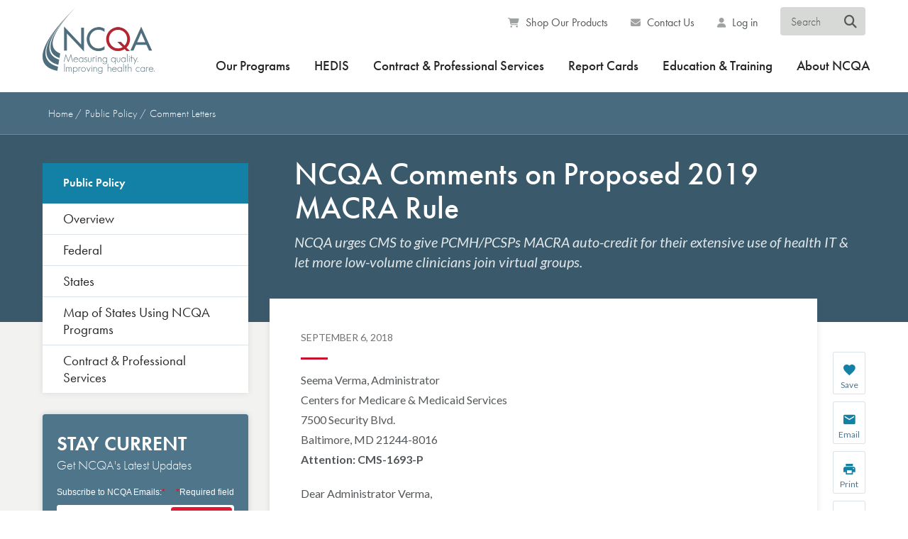

--- FILE ---
content_type: text/html; charset=UTF-8
request_url: https://www.ncqa.org/comment-letter/ncqa-comments-on-proposed-2019-macra-rule/
body_size: 58522
content:
<!DOCTYPE html>

<html lang="en-US">

<head><style>img.lazy{min-height:1px}</style><link href="https://www.ncqa.org/wp-content/plugins/w3-total-cache/pub/js/lazyload.min.js" as="script">
	<meta charset="UTF-8">
	<meta http-equiv="X-UA-Compatible" content="IE=edge">
	<meta name="viewport" content="width=device-width, initial-scale=1.0">

	<title>NCQA Comments on Proposed 2019 MACRA Rule - NCQA</title>

	<link rel="shortcut icon" type="image/x-icon" href="https://www.ncqa.org/wp-content/themes/ncqa-org/css/images/favicons/favicon.ico">
	<link rel="icon" type="image/png" href="https://www.ncqa.org/wp-content/themes/ncqa-org/css/images/favicons/favicon-32x32.png" sizes="32x32">
	<link rel="icon" type="image/png" href="https://www.ncqa.org/wp-content/themes/ncqa-org/css/images/favicons/favicon-16x16.png" sizes="16x16">

	<link rel="apple-touch-icon" sizes="57x57" href="/css/images/favicons/favicon-57x57.png" />
	<link rel="apple-touch-icon" sizes="180x180" href="/css/images/favicons/favicon-180x180.png" />

	<!-- Vendor Styles: Adobe Typekit Futura PT, Google Fonts Lato, Open Sans -->
	<link rel="stylesheet preconnect" href="https://use.typekit.net/gvi4crx.css">
	<link rel="stylesheet preconnect" href="https://use.typekit.net/bvo1jkx.css">
	<link rel="stylesheet" href="https://fonts.googleapis.com/css?family=Lato:300,300i,400,400i,700,700i%7COpen+Sans:400,700">

	<meta name='robots' content='index, follow, max-image-preview:large, max-snippet:-1, max-video-preview:-1' />

	<!-- This site is optimized with the Yoast SEO plugin v26.7 - https://yoast.com/wordpress/plugins/seo/ -->
	<meta name="description" content="NCQA urges CMS to give PCMH/PCSPs MACRA auto-credit for their extensive use of health IT &amp; let more low-volume clinicians join virtual groups." />
	<link rel="canonical" href="https://www.ncqa.org/comment-letter/ncqa-comments-on-proposed-2019-macra-rule/" />
	<meta property="og:locale" content="en_US" />
	<meta property="og:type" content="article" />
	<meta property="og:title" content="NCQA Comments on Proposed 2019 MACRA Rule - NCQA" />
	<meta property="og:description" content="NCQA urges CMS to give PCMH/PCSPs MACRA auto-credit for their extensive use of health IT &amp; let more low-volume clinicians join virtual groups." />
	<meta property="og:url" content="https://www.ncqa.org/comment-letter/ncqa-comments-on-proposed-2019-macra-rule/" />
	<meta property="og:site_name" content="NCQA" />
	<meta property="article:publisher" content="https://www.facebook.com/NCQA.org" />
	<meta property="article:modified_time" content="2019-01-15T14:21:10+00:00" />
	<meta property="og:image" content="https://wpcdn.ncqa.org/www-prod/wp-content/uploads/2021/04/NCQA_cmyk_tag.jpg" />
	<meta property="og:image:width" content="1200" />
	<meta property="og:image:height" content="627" />
	<meta property="og:image:type" content="image/jpeg" />
	<meta name="twitter:card" content="summary_large_image" />
	<meta name="twitter:site" content="@NCQA" />
	<meta name="twitter:label1" content="Est. reading time" />
	<meta name="twitter:data1" content="14 minutes" />
	<script type="application/ld+json" class="yoast-schema-graph">{"@context":"https://schema.org","@graph":[{"@type":"WebPage","@id":"https://www.ncqa.org/comment-letter/ncqa-comments-on-proposed-2019-macra-rule/","url":"https://www.ncqa.org/comment-letter/ncqa-comments-on-proposed-2019-macra-rule/","name":"NCQA Comments on Proposed 2019 MACRA Rule - NCQA","isPartOf":{"@id":"https://www.ncqa.org/#website"},"datePublished":"2018-09-06T10:24:04+00:00","dateModified":"2019-01-15T14:21:10+00:00","description":"NCQA urges CMS to give PCMH/PCSPs MACRA auto-credit for their extensive use of health IT & let more low-volume clinicians join virtual groups.","breadcrumb":{"@id":"https://www.ncqa.org/comment-letter/ncqa-comments-on-proposed-2019-macra-rule/#breadcrumb"},"inLanguage":"en-US","potentialAction":[{"@type":"ReadAction","target":["https://www.ncqa.org/comment-letter/ncqa-comments-on-proposed-2019-macra-rule/"]}]},{"@type":"BreadcrumbList","@id":"https://www.ncqa.org/comment-letter/ncqa-comments-on-proposed-2019-macra-rule/#breadcrumb","itemListElement":[{"@type":"ListItem","position":1,"name":"Home","item":"https://www.ncqa.org/"},{"@type":"ListItem","position":2,"name":"NCQA Comments on Proposed 2019 MACRA Rule"}]},{"@type":"WebSite","@id":"https://www.ncqa.org/#website","url":"https://www.ncqa.org/","name":"NCQA","description":"Measuring quality. Improving health care.","publisher":{"@id":"https://www.ncqa.org/#organization"},"potentialAction":[{"@type":"SearchAction","target":{"@type":"EntryPoint","urlTemplate":"https://www.ncqa.org/?s={search_term_string}"},"query-input":{"@type":"PropertyValueSpecification","valueRequired":true,"valueName":"search_term_string"}}],"inLanguage":"en-US"},{"@type":"Organization","@id":"https://www.ncqa.org/#organization","name":"NCQA","alternateName":"National Committee for Quality Assurance","url":"https://www.ncqa.org/","logo":{"@type":"ImageObject","inLanguage":"en-US","@id":"https://www.ncqa.org/#/schema/logo/image/","url":"https://wpcdn.ncqa.org/www-prod/wp-content/uploads/NCQA-Blog-Logo-Thumbnail.jpg","contentUrl":"https://wpcdn.ncqa.org/www-prod/wp-content/uploads/NCQA-Blog-Logo-Thumbnail.jpg","width":876,"height":673,"caption":"NCQA"},"image":{"@id":"https://www.ncqa.org/#/schema/logo/image/"},"sameAs":["https://www.facebook.com/NCQA.org","https://x.com/NCQA","https://www.instagram.com/ncqa_dc/","https://www.youtube.com/@NcqaOrg","https://www.linkedin.com/company/ncqa/"]}]}</script>
	<!-- / Yoast SEO plugin. -->


<link rel='dns-prefetch' href='//cdnjs.cloudflare.com' />
<link rel='dns-prefetch' href='//use.fontawesome.com' />
<link rel="alternate" title="oEmbed (JSON)" type="application/json+oembed" href="https://www.ncqa.org/wp-json/oembed/1.0/embed?url=https%3A%2F%2Fwww.ncqa.org%2Fcomment-letter%2Fncqa-comments-on-proposed-2019-macra-rule%2F" />
<link rel="alternate" title="oEmbed (XML)" type="text/xml+oembed" href="https://www.ncqa.org/wp-json/oembed/1.0/embed?url=https%3A%2F%2Fwww.ncqa.org%2Fcomment-letter%2Fncqa-comments-on-proposed-2019-macra-rule%2F&#038;format=xml" />
<style id='wp-img-auto-sizes-contain-inline-css' type='text/css'>
img:is([sizes=auto i],[sizes^="auto," i]){contain-intrinsic-size:3000px 1500px}
/*# sourceURL=wp-img-auto-sizes-contain-inline-css */
</style>
<link rel='stylesheet' id='wp-block-library-css' href='https://www.ncqa.org/wp-includes/css/dist/block-library/style.min.css?ver=6.9' type='text/css' media='all' />
<style id='global-styles-inline-css' type='text/css'>
:root{--wp--preset--aspect-ratio--square: 1;--wp--preset--aspect-ratio--4-3: 4/3;--wp--preset--aspect-ratio--3-4: 3/4;--wp--preset--aspect-ratio--3-2: 3/2;--wp--preset--aspect-ratio--2-3: 2/3;--wp--preset--aspect-ratio--16-9: 16/9;--wp--preset--aspect-ratio--9-16: 9/16;--wp--preset--color--black: #000000;--wp--preset--color--cyan-bluish-gray: #abb8c3;--wp--preset--color--white: #ffffff;--wp--preset--color--pale-pink: #f78da7;--wp--preset--color--vivid-red: #cf2e2e;--wp--preset--color--luminous-vivid-orange: #ff6900;--wp--preset--color--luminous-vivid-amber: #fcb900;--wp--preset--color--light-green-cyan: #7bdcb5;--wp--preset--color--vivid-green-cyan: #00d084;--wp--preset--color--pale-cyan-blue: #8ed1fc;--wp--preset--color--vivid-cyan-blue: #0693e3;--wp--preset--color--vivid-purple: #9b51e0;--wp--preset--gradient--vivid-cyan-blue-to-vivid-purple: linear-gradient(135deg,rgb(6,147,227) 0%,rgb(155,81,224) 100%);--wp--preset--gradient--light-green-cyan-to-vivid-green-cyan: linear-gradient(135deg,rgb(122,220,180) 0%,rgb(0,208,130) 100%);--wp--preset--gradient--luminous-vivid-amber-to-luminous-vivid-orange: linear-gradient(135deg,rgb(252,185,0) 0%,rgb(255,105,0) 100%);--wp--preset--gradient--luminous-vivid-orange-to-vivid-red: linear-gradient(135deg,rgb(255,105,0) 0%,rgb(207,46,46) 100%);--wp--preset--gradient--very-light-gray-to-cyan-bluish-gray: linear-gradient(135deg,rgb(238,238,238) 0%,rgb(169,184,195) 100%);--wp--preset--gradient--cool-to-warm-spectrum: linear-gradient(135deg,rgb(74,234,220) 0%,rgb(151,120,209) 20%,rgb(207,42,186) 40%,rgb(238,44,130) 60%,rgb(251,105,98) 80%,rgb(254,248,76) 100%);--wp--preset--gradient--blush-light-purple: linear-gradient(135deg,rgb(255,206,236) 0%,rgb(152,150,240) 100%);--wp--preset--gradient--blush-bordeaux: linear-gradient(135deg,rgb(254,205,165) 0%,rgb(254,45,45) 50%,rgb(107,0,62) 100%);--wp--preset--gradient--luminous-dusk: linear-gradient(135deg,rgb(255,203,112) 0%,rgb(199,81,192) 50%,rgb(65,88,208) 100%);--wp--preset--gradient--pale-ocean: linear-gradient(135deg,rgb(255,245,203) 0%,rgb(182,227,212) 50%,rgb(51,167,181) 100%);--wp--preset--gradient--electric-grass: linear-gradient(135deg,rgb(202,248,128) 0%,rgb(113,206,126) 100%);--wp--preset--gradient--midnight: linear-gradient(135deg,rgb(2,3,129) 0%,rgb(40,116,252) 100%);--wp--preset--font-size--small: 13px;--wp--preset--font-size--medium: 20px;--wp--preset--font-size--large: 36px;--wp--preset--font-size--x-large: 42px;--wp--preset--spacing--20: 0.44rem;--wp--preset--spacing--30: 0.67rem;--wp--preset--spacing--40: 1rem;--wp--preset--spacing--50: 1.5rem;--wp--preset--spacing--60: 2.25rem;--wp--preset--spacing--70: 3.38rem;--wp--preset--spacing--80: 5.06rem;--wp--preset--shadow--natural: 6px 6px 9px rgba(0, 0, 0, 0.2);--wp--preset--shadow--deep: 12px 12px 50px rgba(0, 0, 0, 0.4);--wp--preset--shadow--sharp: 6px 6px 0px rgba(0, 0, 0, 0.2);--wp--preset--shadow--outlined: 6px 6px 0px -3px rgb(255, 255, 255), 6px 6px rgb(0, 0, 0);--wp--preset--shadow--crisp: 6px 6px 0px rgb(0, 0, 0);}:where(.is-layout-flex){gap: 0.5em;}:where(.is-layout-grid){gap: 0.5em;}body .is-layout-flex{display: flex;}.is-layout-flex{flex-wrap: wrap;align-items: center;}.is-layout-flex > :is(*, div){margin: 0;}body .is-layout-grid{display: grid;}.is-layout-grid > :is(*, div){margin: 0;}:where(.wp-block-columns.is-layout-flex){gap: 2em;}:where(.wp-block-columns.is-layout-grid){gap: 2em;}:where(.wp-block-post-template.is-layout-flex){gap: 1.25em;}:where(.wp-block-post-template.is-layout-grid){gap: 1.25em;}.has-black-color{color: var(--wp--preset--color--black) !important;}.has-cyan-bluish-gray-color{color: var(--wp--preset--color--cyan-bluish-gray) !important;}.has-white-color{color: var(--wp--preset--color--white) !important;}.has-pale-pink-color{color: var(--wp--preset--color--pale-pink) !important;}.has-vivid-red-color{color: var(--wp--preset--color--vivid-red) !important;}.has-luminous-vivid-orange-color{color: var(--wp--preset--color--luminous-vivid-orange) !important;}.has-luminous-vivid-amber-color{color: var(--wp--preset--color--luminous-vivid-amber) !important;}.has-light-green-cyan-color{color: var(--wp--preset--color--light-green-cyan) !important;}.has-vivid-green-cyan-color{color: var(--wp--preset--color--vivid-green-cyan) !important;}.has-pale-cyan-blue-color{color: var(--wp--preset--color--pale-cyan-blue) !important;}.has-vivid-cyan-blue-color{color: var(--wp--preset--color--vivid-cyan-blue) !important;}.has-vivid-purple-color{color: var(--wp--preset--color--vivid-purple) !important;}.has-black-background-color{background-color: var(--wp--preset--color--black) !important;}.has-cyan-bluish-gray-background-color{background-color: var(--wp--preset--color--cyan-bluish-gray) !important;}.has-white-background-color{background-color: var(--wp--preset--color--white) !important;}.has-pale-pink-background-color{background-color: var(--wp--preset--color--pale-pink) !important;}.has-vivid-red-background-color{background-color: var(--wp--preset--color--vivid-red) !important;}.has-luminous-vivid-orange-background-color{background-color: var(--wp--preset--color--luminous-vivid-orange) !important;}.has-luminous-vivid-amber-background-color{background-color: var(--wp--preset--color--luminous-vivid-amber) !important;}.has-light-green-cyan-background-color{background-color: var(--wp--preset--color--light-green-cyan) !important;}.has-vivid-green-cyan-background-color{background-color: var(--wp--preset--color--vivid-green-cyan) !important;}.has-pale-cyan-blue-background-color{background-color: var(--wp--preset--color--pale-cyan-blue) !important;}.has-vivid-cyan-blue-background-color{background-color: var(--wp--preset--color--vivid-cyan-blue) !important;}.has-vivid-purple-background-color{background-color: var(--wp--preset--color--vivid-purple) !important;}.has-black-border-color{border-color: var(--wp--preset--color--black) !important;}.has-cyan-bluish-gray-border-color{border-color: var(--wp--preset--color--cyan-bluish-gray) !important;}.has-white-border-color{border-color: var(--wp--preset--color--white) !important;}.has-pale-pink-border-color{border-color: var(--wp--preset--color--pale-pink) !important;}.has-vivid-red-border-color{border-color: var(--wp--preset--color--vivid-red) !important;}.has-luminous-vivid-orange-border-color{border-color: var(--wp--preset--color--luminous-vivid-orange) !important;}.has-luminous-vivid-amber-border-color{border-color: var(--wp--preset--color--luminous-vivid-amber) !important;}.has-light-green-cyan-border-color{border-color: var(--wp--preset--color--light-green-cyan) !important;}.has-vivid-green-cyan-border-color{border-color: var(--wp--preset--color--vivid-green-cyan) !important;}.has-pale-cyan-blue-border-color{border-color: var(--wp--preset--color--pale-cyan-blue) !important;}.has-vivid-cyan-blue-border-color{border-color: var(--wp--preset--color--vivid-cyan-blue) !important;}.has-vivid-purple-border-color{border-color: var(--wp--preset--color--vivid-purple) !important;}.has-vivid-cyan-blue-to-vivid-purple-gradient-background{background: var(--wp--preset--gradient--vivid-cyan-blue-to-vivid-purple) !important;}.has-light-green-cyan-to-vivid-green-cyan-gradient-background{background: var(--wp--preset--gradient--light-green-cyan-to-vivid-green-cyan) !important;}.has-luminous-vivid-amber-to-luminous-vivid-orange-gradient-background{background: var(--wp--preset--gradient--luminous-vivid-amber-to-luminous-vivid-orange) !important;}.has-luminous-vivid-orange-to-vivid-red-gradient-background{background: var(--wp--preset--gradient--luminous-vivid-orange-to-vivid-red) !important;}.has-very-light-gray-to-cyan-bluish-gray-gradient-background{background: var(--wp--preset--gradient--very-light-gray-to-cyan-bluish-gray) !important;}.has-cool-to-warm-spectrum-gradient-background{background: var(--wp--preset--gradient--cool-to-warm-spectrum) !important;}.has-blush-light-purple-gradient-background{background: var(--wp--preset--gradient--blush-light-purple) !important;}.has-blush-bordeaux-gradient-background{background: var(--wp--preset--gradient--blush-bordeaux) !important;}.has-luminous-dusk-gradient-background{background: var(--wp--preset--gradient--luminous-dusk) !important;}.has-pale-ocean-gradient-background{background: var(--wp--preset--gradient--pale-ocean) !important;}.has-electric-grass-gradient-background{background: var(--wp--preset--gradient--electric-grass) !important;}.has-midnight-gradient-background{background: var(--wp--preset--gradient--midnight) !important;}.has-small-font-size{font-size: var(--wp--preset--font-size--small) !important;}.has-medium-font-size{font-size: var(--wp--preset--font-size--medium) !important;}.has-large-font-size{font-size: var(--wp--preset--font-size--large) !important;}.has-x-large-font-size{font-size: var(--wp--preset--font-size--x-large) !important;}
/*# sourceURL=global-styles-inline-css */
</style>

<style id='classic-theme-styles-inline-css' type='text/css'>
/*! This file is auto-generated */
.wp-block-button__link{color:#fff;background-color:#32373c;border-radius:9999px;box-shadow:none;text-decoration:none;padding:calc(.667em + 2px) calc(1.333em + 2px);font-size:1.125em}.wp-block-file__button{background:#32373c;color:#fff;text-decoration:none}
/*# sourceURL=/wp-includes/css/classic-themes.min.css */
</style>
<style id='font-awesome-svg-styles-default-inline-css' type='text/css'>
.svg-inline--fa {
  display: inline-block;
  height: 1em;
  overflow: visible;
  vertical-align: -.125em;
}
/*# sourceURL=font-awesome-svg-styles-default-inline-css */
</style>
<link rel='stylesheet' id='font-awesome-svg-styles-css' href='https://wpcdn.ncqa.org/www-prod/wp-content/uploads/font-awesome/v6.4.2/css/svg-with-js.css' type='text/css' media='all' />
<style id='font-awesome-svg-styles-inline-css' type='text/css'>
   .wp-block-font-awesome-icon svg::before,
   .wp-rich-text-font-awesome-icon svg::before {content: unset;}
/*# sourceURL=font-awesome-svg-styles-inline-css */
</style>
<link rel='stylesheet' id='gf-css' href='https://www.ncqa.org/wp-content/themes/ncqa-org/vendor/gravityforms.all.css?ver=20220421' type='text/css' media='all' />
<link rel='stylesheet' id='g-material-css' href='https://www.ncqa.org/wp-content/themes/ncqa-org/vendor/material-design-iconic-font.min.css?ver=20220421' type='text/css' media='all' />
<link rel='stylesheet' id='jq-ui-css' href='https://www.ncqa.org/wp-content/themes/ncqa-org/vendor/jquery-ui-1.12.1.custom/jquery-ui.min.css?ver=20220421' type='text/css' media='all' />
<link rel='stylesheet' id='magnific-css' href='https://cdnjs.cloudflare.com/ajax/libs/magnific-popup.js/1.2.0/magnific-popup.min.css?ver=20220421' type='text/css' media='all' />
<link rel='stylesheet' id='swiper-css' href='https://www.ncqa.org/wp-content/themes/ncqa-org/vendor/swiper-master/swiper.min.css?ver=20220421' type='text/css' media='all' />
<link rel='stylesheet' id='site-css' href='https://www.ncqa.org/wp-content/themes/ncqa-org/css/style.css?ver=20220421' type='text/css' media='all' />
<link rel='stylesheet' id='site-search-css' href='https://www.ncqa.org/wp-content/themes/ncqa-org/css/style.search.css?ver=20220421' type='text/css' media='all' />
<link rel='stylesheet' id='site-wp-css' href='https://www.ncqa.org/wp-content/themes/ncqa-org/css/style.wp.css?ver=20220421' type='text/css' media='all' />
<link rel='stylesheet' id='override-css' href='https://www.ncqa.org/wp-content/themes/ncqa-org/scss/style.override.css?ver=20220421' type='text/css' media='all' />
<link rel='stylesheet' id='font-awesome-official-css' href='https://use.fontawesome.com/releases/v6.4.2/css/all.css' type='text/css' media='all' integrity="sha384-blOohCVdhjmtROpu8+CfTnUWham9nkX7P7OZQMst+RUnhtoY/9qemFAkIKOYxDI3" crossorigin="anonymous" />
<link rel='stylesheet' id='font-awesome-official-v4shim-css' href='https://use.fontawesome.com/releases/v6.4.2/css/v4-shims.css' type='text/css' media='all' integrity="sha384-IqMDcR2qh8kGcGdRrxwop5R2GiUY5h8aDR/LhYxPYiXh3sAAGGDkFvFqWgFvTsTd" crossorigin="anonymous" />
<script type="text/javascript" src="https://www.ncqa.org/wp-content/plugins/svg-support/vendor/DOMPurify/DOMPurify.min.js?ver=2.5.8" id="bodhi-dompurify-library-js"></script>
<script type="text/javascript" src="https://www.ncqa.org/wp-includes/js/jquery/jquery.min.js?ver=3.7.1" id="jquery-core-js"></script>
<script type="text/javascript" src="https://www.ncqa.org/wp-includes/js/jquery/jquery-migrate.min.js?ver=3.4.1" id="jquery-migrate-js"></script>
<script type="text/javascript" id="bodhi_svg_inline-js-extra">
/* <![CDATA[ */
var svgSettings = {"skipNested":""};
//# sourceURL=bodhi_svg_inline-js-extra
/* ]]> */
</script>
<script type="text/javascript" src="https://www.ncqa.org/wp-content/plugins/svg-support/js/min/svgs-inline-min.js" id="bodhi_svg_inline-js"></script>
<script type="text/javascript" id="bodhi_svg_inline-js-after">
/* <![CDATA[ */
cssTarget={"Bodhi":"img.style-svg","ForceInlineSVG":"style-svg"};ForceInlineSVGActive="false";frontSanitizationEnabled="on";
//# sourceURL=bodhi_svg_inline-js-after
/* ]]> */
</script>
<script type="text/javascript" src="https://www.ncqa.org/wp-includes/js/jquery/ui/core.min.js?ver=1.13.3" id="jquery-ui-core-js"></script>
<script type="text/javascript" src="https://www.ncqa.org/wp-includes/js/jquery/ui/menu.min.js?ver=1.13.3" id="jquery-ui-menu-js"></script>
<script type="text/javascript" src="https://www.ncqa.org/wp-includes/js/dist/dom-ready.min.js?ver=f77871ff7694fffea381" id="wp-dom-ready-js"></script>
<script type="text/javascript" src="https://www.ncqa.org/wp-includes/js/dist/hooks.min.js?ver=dd5603f07f9220ed27f1" id="wp-hooks-js"></script>
<script type="text/javascript" src="https://www.ncqa.org/wp-includes/js/dist/i18n.min.js?ver=c26c3dc7bed366793375" id="wp-i18n-js"></script>
<script type="text/javascript" id="wp-i18n-js-after">
/* <![CDATA[ */
wp.i18n.setLocaleData( { 'text direction\u0004ltr': [ 'ltr' ] } );
//# sourceURL=wp-i18n-js-after
/* ]]> */
</script>
<script type="text/javascript" src="https://www.ncqa.org/wp-includes/js/dist/a11y.min.js?ver=cb460b4676c94bd228ed" id="wp-a11y-js"></script>
<script type="text/javascript" src="https://www.ncqa.org/wp-includes/js/jquery/ui/autocomplete.min.js?ver=1.13.3" id="jquery-ui-autocomplete-js"></script>
<script type="text/javascript" src="https://www.ncqa.org/wp-content/themes/ncqa-org/vendor/jquery.ui.touch-punch.min.js?ver=20220421" id="touch-punch-js"></script>
<script type="text/javascript" src="https://cdnjs.cloudflare.com/ajax/libs/magnific-popup.js/1.2.0/jquery.magnific-popup.min.js?ver=20220421" id="magnific-js"></script>
<script type="text/javascript" src="https://www.ncqa.org/wp-content/themes/ncqa-org/vendor/swiper-master/swiper.min.js?ver=20220421" id="swiper-js"></script>
<script type="text/javascript" src="https://www.ncqa.org/wp-content/themes/ncqa-org/vendor/detectmobilebrowser.js?ver=20220421" id="browser-detect-js"></script>
<script type="text/javascript" src="https://www.ncqa.org/wp-content/themes/ncqa-org/vendor/jquery-match-height/dist/jquery.matchHeight-min.js?ver=20220421" id="match-height-js"></script>
<script type="text/javascript" src="https://www.ncqa.org/wp-content/themes/ncqa-org/vendor/jquery-waypoints/lib/jquery.waypoints.sticky.min.js?ver=20220421" id="jquery-waypoints-js"></script>
<script type="text/javascript" src="https://www.ncqa.org/wp-content/themes/ncqa-org/js/functions.min.js?ver=20220421" id="site-js"></script>
<script type="text/javascript" src="https://www.ncqa.org/wp-content/themes/ncqa-org/js/functions-search.min.js?ver=20220421" id="site-search-js"></script>
<link rel="https://api.w.org/" href="https://www.ncqa.org/wp-json/" /><link rel="alternate" title="JSON" type="application/json" href="https://www.ncqa.org/wp-json/wp/v2/ncqa-comment-letter/8873" /><link rel="EditURI" type="application/rsd+xml" title="RSD" href="https://www.ncqa.org/xmlrpc.php?rsd" />
<link rel='shortlink' href='https://www.ncqa.org/?p=8873' />
    <style>
        #wpadminbar:not(.mobile) .ab-top-menu>.adminbar-template>.ab-item {
            background-color: #8d1e1e;
        }

        #wpadminbar:not(.mobile) .ab-top-menu>.adminbar-template:hover>.ab-item {
            background-color: #8d1e1e;
            color: #f0f0f1;
        }
    </style>
		<style type="text/css" id="wp-custom-css">
			body > div.wrapper > div > section > div > div.section__body > p:nth-child(11) > a,body > div.wrapper > div > section > div > div.section__body > p:nth-child(3) > a {
	color: #fff !important;
	text-decoration: none !important;
}



/* remove nav bar 1/26/22 */
body.page-id-24157 .nav-container {
  display: none;
}		</style>
		<!-- Google Tag Manager -->
<script>(function(w,d,s,l,i){w[l]=w[l]||[];w[l].push({'gtm.start':
new Date().getTime(),event:'gtm.js'});var f=d.getElementsByTagName(s)[0],
j=d.createElement(s),dl=l!='dataLayer'?'&l='+l:'';j.async=true;j.src=
'https://www.googletagmanager.com/gtm.js?id='+i+dl;f.parentNode.insertBefore(j,f);
})(window,document,'script','dataLayer','GTM-W57BXZ');</script>
<!-- End Google Tag Manager -->

<!-- Meta Pixel Code -->
<script>
!function(f,b,e,v,n,t,s)
{if(f.fbq)return;n=f.fbq=function(){n.callMethod?
n.callMethod.apply(n,arguments):n.queue.push(arguments)};
if(!f._fbq)f._fbq=n;n.push=n;n.loaded=!0;n.version='2.0';
n.queue=[];t=b.createElement(e);t.async=!0;
t.src=v;s=b.getElementsByTagName(e)[0];
s.parentNode.insertBefore(t,s)}(window,document,'script',
'https://connect.facebook.net/en_US/fbevents.js');
 fbq('init', '9683973575048172'); 
fbq('track', 'PageView');
</script>
<noscript>
 <img class="lazy" height="1" width="1" 
src="data:image/svg+xml,%3Csvg%20xmlns='http://www.w3.org/2000/svg'%20viewBox='0%200%201%201'%3E%3C/svg%3E" data-src="https://www.facebook.com/tr?id=9683973575048172&ev=PageView
&noscript=1"/>
</noscript>
<!-- End Meta Pixel Code -->
	<!-- Google Maps API -->
	<script rel="preconnect" src="https://maps.googleapis.com/maps/api/js?key=AIzaSyCnnM1CPM0P2ZWzmPdXYvx2wAtvu5uIswc"></script>
	<style>
		#mobile-menu {
			display: none;
		}

		@media (max-width: 1023px) {
			#mobile-menu {
				display: none;
			}

			#mobile-menu.active {
				display: block;
			}

			#desktop-menu {
				display: none;
			}
		}
	</style>
</head>

<body class="wp-singular ncqa-comment-letter-template-default single single-ncqa-comment-letter postid-8873 wp-theme-ncqa-org ">

	<a href="#content-start" class="skip-link">Skip to main content</a>
	<!-- Google Tag Manager (noscript) -->
<noscript><iframe src="https://www.googletagmanager.com/ns.html?id=GTM-W57BXZ"
height="0" width="0" style="display:none;visibility:hidden"></iframe></noscript>
<!-- End Google Tag Manager (noscript) -->
	<div class="wrapper">

		<svg style="display: none;">
			<symbol id="ico-check" viewBox="0 0 21 16">
				<polygon class="st0" fill="#F2FAFF" points="6.6,11.4 2.5,7.3 0.5,9.4 6.6,15.5 20.5,2.5 18.5,0.5 "/>
				<path class="st1" fill="#1380A5" d="M6.6,16c-0.1,0-0.3,0-0.4-0.1L0.1,9.7C0.1,9.6,0,9.5,0,9.4S0.1,9.1,0.1,9l2-2c0.2-0.2,0.5-0.2,0.7,0l3.7,3.7
					L18.1,0.1c0.2-0.2,0.5-0.2,0.7,0l2,2C20.9,2.3,21,2.4,21,2.6c0,0.1-0.1,0.3-0.2,0.4L6.9,15.8C6.8,15.9,6.7,16,6.6,16z M1.2,9.4
					l5.4,5.4L19.8,2.5l-1.3-1.3L6.9,11.7c-0.2,0.2-0.5,0.2-0.7,0L2.5,8L1.2,9.4z"/>
			</symbol>

			<symbol id="ico-map-usa" viewBox="0 0 32.5 20">
				<path id="US-Mainland_1_" class="st0" fill="#F2FAFF" d="M26.5,9.1L26.5,9.1l0.1,0l0.1,0l0.1,0l0-0.1l0-0.1V8.9l-0.1-0.1l-0.1-0.2l0-0.2l0-0.1l0,0
					c0,0,0-0.1,0-0.1c0,0,0-0.1,0-0.1l0.1,0l0.1-0.1l0,0l0,0.1l0,0.1l0,0l0.1,0l0,0.2l-0.1,0l0,0.1l0,0l0-0.1l0.1,0.1l-0.1,0l0,0.1
					L26.9,9L27,9l0.1,0l0.1,0.1l0,0l0,0l0,0.1l0,0.1l-0.1,0.1l0,0.2l0,0.2l0.1-0.1l0.1-0.2l0-0.1l0-0.2l0.1-0.1l0-0.1l0,0l0.1-0.1l0-0.2
					l0,0l-0.1-0.2l0,0l-0.1-0.1l-0.1-0.2l-0.1-0.1l-0.1,0L27,8l0-0.1l0,0l0,0.1l0.1,0.1l0.2,0.1l0.1,0l0,0l0,0l0,0.1h0l0.1-0.1l0-0.2
					L27.7,8l0.1-0.2l0-0.2l0,0l0-0.3l-0.1-0.1l0,0l-0.1,0l0,0l0,0l0.1-0.1l0,0l0,0l0,0l0.1,0L28.1,7l0.1,0l0.2-0.2l0.1-0.1l0.1-0.1
					l-0.1-0.1l0,0l-0.1,0.1l-0.3,0.1l-0.1,0l-0.1,0l0,0l-0.1,0.1l0,0l0,0l0,0l0.1-0.1l0-0.1l0,0L28,6.6l0.1-0.1l0.1-0.1l0,0l0.1,0l0.2,0
					l0.2-0.1l0,0l0.1,0l0.1-0.1l0-0.1l0,0l0.1-0.1l0,0l0.1,0l0-0.1l0,0l0.1,0l0,0.1l0,0.1l-0.1,0v0l0.1,0l0.1-0.2l0.1-0.1l0.1,0l0-0.1
					l0-0.1l-0.1-0.1l-0.1,0l-0.1,0l0,0l0,0l0,0l0.1,0.1l0,0.1l-0.1,0.1l-0.1,0l-0.1,0l-0.1-0.2l-0.1-0.1h-0.1l0,0L29,5.4l0,0l0.1-0.2
					L29,5l0,0l0,0l0-0.1l0,0l0-0.2l0-0.1l0,0l0-0.1l0.1-0.1l0.1,0l0,0l0.2-0.1l0-0.1l0.1,0l0.1-0.1l0-0.1l0-0.1l0,0l0,0l0,0l0.1,0
					l0.1,0.1l0,0l0,0v0.1l0.1,0l0-0.1l0,0l-0.1,0l0,0l0.1,0l0,0l0.1,0c0,0,0,0.1,0,0.1c0,0,0,0,0,0l0.2-0.2l0.1-0.1l0.1,0l0.1-0.2V3
					l-0.1-0.1l-0.1-0.1l-0.1,0l0,0l0,0h0l-0.1-0.1l0-0.2l0-0.1h-0.2l-0.3-1l-0.1,0l-0.2-0.1l0,0l-0.1,0.1l-0.1,0.1v0l0,0l-0.1,0l0-0.1v0
					l0,0h0l-0.1,0.1L28.7,2l-0.1,0.2l0,0.2l0,0l0,0.1l0,0v0.2l0.1,0.1l0,0.1l-0.1,0.2l0,0.2v0.1l0,0l0,0l0,0l0,0l0,0.1l0,0l0,0l0,0.1
					l0,0.2l0,0l-0.9,0.2l0,0l-0.2,0.1l-0.1,0l-0.1,0l-0.2,0l-0.1,0l-0.1,0.1l-0.1,0.1l-0.1,0.1l-0.1,0.2l0,0.1l0,0L26,4.7l0,0.1l0,0
					l0.1,0h0.1v0l0,0.1l0,0l0,0.1l0,0.1l-0.1,0H26l-0.1,0.1l-0.1,0.1l-0.1,0.1l-0.2,0l-0.1,0l-0.1,0l-0.1,0l-0.1,0l-0.2,0l-0.1,0l-0.1,0
					l-0.1,0l-0.1,0.1l0.1,0.2l0.1,0l0,0.1l0,0l0,0l-0.1,0.1l0,0.1l-0.1,0.1l-0.1,0l0,0.1l0,0l0,0l0,0l-0.2,0.2l0,0l-0.1,0.1l0,0
					l-0.2,0.1L23.7,7l-0.1,0.1l-0.1,0.1l-0.1,0l-0.1,0l-0.2,0.1l-0.1,0l-0.1-0.1l-0.2,0l-0.1,0l-0.1,0l0,0l0,0l0,0L22.6,7l0.1-0.1l0-0.2
					l0.1-0.1l0,0l0-0.1l0.1-0.1l0,0l0,0l0,0l0.1,0l0-0.3l-0.1-0.3l-0.1-0.3l-0.1-0.1l-0.1-0.1l-0.1,0l-0.1,0.1l-0.1,0.2l-0.1,0.1l0,0
					l0,0c0,0-0.1,0-0.1-0.1c0,0,0-0.2,0-0.2l0.1,0l0-0.1l0-0.1l0.1-0.1l0-0.3l-0.1-0.1l0,0l0-0.1l0,0l0.1,0l0-0.1l-0.1-0.1l0-0.1h-0.1
					l-0.1,0l-0.2-0.1h-0.1l0,0l0,0l-0.1-0.1l-0.1,0.1l-0.1,0.1l0,0.1l0,0l0.1,0l0,0l-0.1,0l-0.1,0l0,0.1l0,0.1l0,0.1l0,0.2l-0.1,0.1l0,0
					V4.9l0-0.1l0-0.1l0,0l-0.1,0l0,0.1L21,5L20.9,5l0,0l0,0l0,0.1l-0.1,0v0l0,0.1l0,0.2l-0.1,0.1l0,0.2l0,0l0,0.1l0,0l0,0.1l0.1,0.2
					L21,6.5l0,0.2l0,0.2L21,7l-0.1,0.2l0,0.1l-0.1,0.1l0,0l-0.1,0.1l-0.1,0.1l0,0l0,0l-0.1,0l0,0l0,0l0-0.1l0-0.1l-0.1-0.1l0-0.1l0-0.2
					l0,0l0-0.1l-0.1-0.2l0-0.2l0-0.1l0-0.1l0-0.1l0-0.1l0-0.1l0-0.1l0-0.1l0.1-0.1l0-0.1l0,0l0-0.1l0-0.1l0.1-0.2l0.1-0.2l0-0.1l0,0l0,0
					L20.2,5l-0.1,0.1l-0.1,0.1l0,0.1l0,0l0,0.1l0,0l0-0.1l0-0.1L20,5.1L20.1,5l0-0.1l0,0l0.1-0.2l0-0.1l0.1-0.1l0,0l0,0.1h0l0.1-0.1
					l0,0.1l0,0l0,0l0-0.1l0.1,0l0.2,0l0.1-0.1l0.2,0l0.2,0h0.1l0.1,0l0.1,0l0.1,0l0.1,0l0,0l0,0l0,0l0,0L21.8,4V3.8l0,0l0,0l-0.2,0.1
					l-0.1,0l-0.1,0l0,0V3.6l0,0l-0.1,0L21,3.7l-0.2,0l-0.1,0l-0.1,0.1l-0.1,0h0l0,0l-0.1,0l-0.1,0l0,0l-0.1,0l-0.1-0.1l0-0.1l0,0l-0.1,0
					h-0.1l0,0l-0.1,0.1l0,0l0,0l0-0.1l0.1-0.1l0-0.1l0.1,0l0-0.1l0.1,0l0,0l0,0l-0.2,0l-0.1,0.1l-0.1,0.1l0,0.1l-0.1,0l-0.1,0.1l0,0
					l-0.1,0.1l-0.1,0.1l-0.2,0l0,0v0l-0.1,0.1l-0.1,0l0,0l0,0l0,0l0,0l0,0l-0.1,0l0,0l-0.1,0l0,0l0-0.1l0.1-0.1l0,0l-0.1,0l-0.1,0
					l-0.1,0.1L18,3.9l-0.1,0l-0.1,0l0,0l0,0l0.1-0.1l0,0l0.1-0.2l0.1,0l0.1-0.1l0.1-0.1l0.1-0.1l0.2-0.1l0.3-0.1L19,3l0-0.1l-0.1,0l0,0
					h0l-0.1-0.1l-0.3,0l0,0h0l0,0l0-0.1l-0.1,0l-0.1,0.1l-0.1,0H18l-0.1,0V2.8l0,0l0,0l-0.1,0l0-0.1l0,0l0,0l-0.1,0l-0.2-0.1l-0.1-0.1
					h-0.1l0,0l-0.1,0l0,0l0,0h-0.2V2.6l-0.2,0l0,0h-0.2l-0.1-0.1l0-0.2l0-0.2l-0.1,0l-0.1,0l0,0l0,0.3l-1,0l0,0l-0.9,0l-0.6,0l-0.9,0
					L12,2.2l0,0l-1-0.1l-1-0.1L9,1.8L7.9,1.6L7.3,1.5L6.3,1.3l0,0L5.8,1.2l0,0L5.3,1.1L4.5,0.9L3.9,0.7L3.6,0.6L3.3,0.5l-0.1,0l0,0l0,0
					l0.1,0.2l0,0.1L3.1,0.9V1l0,0l0,0.1l0,0.1l0,0l0,0l0,0l0-0.1l0-0.1L3,1.1L3,1l0.1,0l0-0.1l0,0L3,1l0,0v0.1l-0.1,0l-0.1,0L2.7,1
					L2.6,1L2.4,0.9L2.3,0.8L2.2,0.8L2.1,0.7l-0.1,0L2,1l0.1,0.1v0.3l0,0.1l0,0.2l0.1,0.1L2,1.8l0,0.1l0.1,0L2.1,2.1L2,2.1l0,0.1L2,2.3
					L2,2.4L1.9,2.6L1.8,2.9L1.7,3.1L1.5,3.6L1.3,4L1,4.5L1,4.6l0,0.3l0,0.2L1,5.2l0,0L0.9,5.3l0,0.2L0.7,6L0.6,6.1l0,0l-0.1,0l0,0.1
					l0,0.1l0.1,0.1l0.1,0.1l0,0.1l0,0.2L0.6,7.1l0,0.2l0,0.1l0.1,0.1l0.1,0.2l0.1,0.2l0,0.1l0,0.1l0,0v0.1L1,8.4l0,0.1l0,0.1l0,0.1
					l0,0.3L1,9l0.1,0.1l0.1,0l0,0.1l0,0.1L1.1,9.4h0l0,0.1l0,0.1l0.1,0.1l0.1,0.2l0,0.2l0,0.1l0.1,0.2l0,0.1l0,0.1l0.1,0v0.1l0,0.1
					L1.4,11l0,0.1l0.1,0.1l0.1,0l0.1,0.1l0.1,0.1H2l0.1,0.1l0.1,0.2l0,0.1l0.1,0.1l0.2,0l0,0.1l0,0.1l0,0l0,0l0.1,0l0.1,0l0.1,0.2
					L3,12.3l0,0.1l0.1,0.1l0,0.1v0.3l0,0.1l0.3,0l0.6,0.1l0.5,0l0,0l-0.1,0.1l0,0l0,0l0.6,0.4l0.4,0.3L6,14.2l0.6,0.3l0.4,0.1l0.8,0.1
					l0.1,0l0.5,0.1l0-0.3l0.5,0.1l0.4,0.1l0,0l0.1,0l0.1,0.1l0,0.1l0.2,0.1l0,0.1l0.2,0.3l0,0.1l0.2,0.1l0,0.1l0.1,0l0,0.1l0.1,0.2v0.3
					l0.1,0.2l0.2,0.3l0.2,0.1l0.1,0.1v0l0.1,0.1l0.1,0l0.1,0l0.1,0l0.1-0.1l0.1-0.2l0-0.1l0.1-0.1l0.1,0l0.1-0.1l0.1,0.1l0.2,0l0.2,0
					l0.1,0.1v0l0.1,0.1l0.2,0.2l0,0l0.1,0.1l0,0.1l0.2,0.4l0,0.1l0.1,0.1l0.1,0.2l0.1,0.1l0.1,0l0.1,0.1l0,0.1l0,0l0,0l0,0.1l0,0l0,0.1
					l0.1,0.1l0,0.2l0.1,0.1l0.2,0.1l0.2,0l0.1,0.1l0.1,0l0,0l0.2,0l0.2,0.1l0.1-0.1l0,0L15,19.1l0-0.2l-0.1-0.2l0-0.1l0-0.2l0-0.1l0-0.2
					l0-0.2l-0.1-0.1l0-0.1l0.1,0l0.1-0.2l0.1,0l0.2-0.1l0.1,0l0.2-0.1l0.2-0.1l0.2-0.1l0.1-0.1l0.2-0.2l0,0l0.1,0l0.1-0.1l0-0.1l0.3-0.2
					l0.2-0.1l0,0l0.2-0.1l0.3,0l0.3,0.1l0.2,0l0.1,0l0.1,0l0.1,0l0-0.1l-0.1,0l-0.1,0l-0.1-0.1c0,0,0,0,0,0c0,0,0.1,0,0.1,0l0.1,0l0.1,0
					l0.1,0l0,0.1l0,0.1l0.1,0l0.1,0.1l0,0.1l0,0l0.1,0.1l0.3,0.1l0.1,0l0-0.1l0.1,0l0.1,0l0,0l0,0.1l-0.1,0l0,0l0.1,0l0.1-0.1l0,0
					l-0.1,0l0-0.1l0,0l0.1,0l0,0l0,0c0,0,0,0.1,0,0.1s0.1,0,0.1,0l0.1,0.1l0,0h0.1l0,0l0.1-0.1v0h0l-0.1-0.1l-0.2,0l-0.1-0.1l0-0.1
					l0.1,0l0,0l-0.1,0v0H20l0.1-0.1l0-0.1l0-0.1l0,0l-0.1,0.1l0,0.1l-0.1,0l0-0.1l0.1-0.1l0.1-0.1l0,0l0,0l0.1-0.1l0.1,0l0.2-0.1l0.1,0
					l0,0h0.2l0,0l0,0h0.1l0,0l0-0.1l0-0.1l0.1,0l0.1,0.2v0l-0.1,0.1l0.1,0l0.2-0.1l0,0l0.1,0l0.2-0.1l0.2,0l0.1,0l0.2,0.1l0.3,0.1l0.1,0
					l0.1,0l0.1,0.1l0,0.1l0.1,0h0.1l0.1-0.1l0.1-0.1l0.1,0l0,0l0,0l0-0.1l0.1,0h0.1l0.1,0l0.1,0l0.1,0.1l0.1,0l0,0.1l0.1,0.1l0.1,0.1
					l0.1,0l0.2,0l0,0.1l0.1,0.1v0.3l0,0.2l0,0.1l0,0.2l0.1,0.1l0,0l0-0.2l-0.1,0l0,0l0.1,0l0.1,0l0,0.1l-0.1,0.2l-0.1,0.1l0.1,0.1
					l0.1,0.1l0.1,0.2l0.1,0.1l0.1,0.2l0.1,0l0.1-0.1l0.1,0l0.1,0.1l0,0.1l0.1,0.1l0,0l0.1,0l0.1,0.1l0.1,0.2l0,0.1l0,0.1l0,0l0,0l0.1,0
					l0-0.1l0.1,0l0.1,0l0.1-0.1l0-0.1l0-0.1l0-0.1l0-0.1l0.1,0l0-0.1l0-0.1l0-0.4l0-0.3L26,17.4l-0.1-0.2L25.8,17l-0.1-0.1l-0.1-0.2l0,0
					l0,0l-0.1-0.1l-0.1-0.1l-0.2-0.2l-0.1-0.2L25,15.6l-0.1-0.3l-0.1-0.2l0,0l0-0.2l0.1-0.3l0-0.1l0-0.1l0.1-0.2l0,0l0,0l0.1,0l0.2-0.2
					l0-0.1l0.1,0l0.1-0.1l0.1,0l0.1-0.1l0.1-0.1l0.1-0.1l0.1,0l0-0.1l0.1,0l0-0.2l0.1-0.2l0.2-0.2l0,0l0.2,0l0.2,0l0-0.1l0.1-0.2
					l0.1-0.2l0.2-0.2l0.2-0.1l0.1,0l0,0h0l0.1-0.2l0.1-0.1l0,0l-0.1,0.1l0-0.1h-0.1l0.1-0.2l0,0h-0.1v0l0,0l0.1,0l0,0l0.1,0l0.1-0.1
					l0-0.1l0-0.1l0.1,0l0-0.1l0,0l0.1,0l0-0.1l-0.1-0.1l-0.1-0.2l-0.1-0.2l0,0L27.2,10L27,10L27,10l0.1,0l0-0.1L27,9.8l0,0l-0.1-0.1
					l0-0.1l0.1,0l0,0l0,0l0-0.1l0,0l0-0.2l0,0l-0.1,0l-0.1-0.1L26.5,9.1L26.5,9.1z M25.3,19.5L25.3,19.5l0.1,0l0-0.1l0.1-0.1l0,0l0.1,0
					l0,0l-0.1,0l-0.1,0L25.3,19.5L25.3,19.5z M25.7,19.3L25.7,19.3l0.1,0l0.2-0.1l0.1-0.1l0.1-0.2l0-0.1l0-0.1l0,0l0,0.1l0,0.2L26,19
					l-0.1,0.1L25.7,19.3L25.7,19.3z M27.5,11.3L27.5,11.3l0.2-0.2l0.1,0l0-0.1l0-0.2l0-0.1l0-0.1l0,0l0.1,0.2l0,0.1l0,0.1l-0.1,0.1
					L27.5,11.3L27.5,11.3L27.5,11.3z M29.6,6.1L29.6,6.1L29.6,6.1L29.7,6l0,0.1l0,0L29.6,6.1L29.6,6.1z M29.3,6.1L29.3,6.1L29.4,6l0.1,0
					l-0.1,0L29.3,6.1L29.3,6.1z M29.7,3.9L29.7,3.9L29.7,3.9l0.1,0.1L29.7,3.9L29.7,3.9z M29.9,3.7L29.9,3.7C30,3.7,30,3.7,30,3.7
					c0,0,0-0.1,0-0.1l0,0l0-0.1L29.9,3.7L29.9,3.7z M27,9.1L27,9.1l0,0.1l0,0.1c0,0,0,0,0,0S27.1,9.1,27,9.1L27,9.1L27,9.1z M19.1,3
					L19.1,3l0.1-0.1l0.2-0.1l0.1,0l0,0L19.4,3L19.3,3L19.1,3L19.1,3z M22,4.1L22,4.1l0.1,0.1l0,0c0,0,0,0,0-0.1c0,0-0.1-0.1-0.1-0.1
					L22,4.1L22,4.1L22,4.1L22,4.1z M2.8,0.7L2.8,0.7L2.8,0.7l0.1,0H3l0,0.1L3,0.8l0,0l0,0.1l0,0c0,0,0,0,0,0s0-0.1,0-0.1l-0.1,0l0,0l0,0
					L2.8,0.7L2.8,0.7z M15.1,19.1l0-0.2l-0.1-0.2l0-0.2l0.1-0.3l0.1-0.2l0.1-0.2l0.1-0.1l0,0l-0.2,0.2L15,18.1L15,18.3l0,0.2l0,0.2
					l0.1,0.2L15.1,19.1L15.1,19.1L15.1,19.1z M1.6,11.5L1.6,11.5l0,0.1L1.6,11.5L1.6,11.5l-0.1,0L1.6,11.5z M1.7,11.5L1.7,11.5l0.2,0
					l0.1,0l0,0l-0.1,0L1.7,11.5L1.7,11.5z M2.4,12.1L2.4,12.1l0.1,0.1l0.1,0l0,0l0-0.1L2.4,12.1L2.4,12.1L2.4,12.1z M2.3,12.4l0.1,0.1
					l0,0.1l0,0l0,0C2.3,12.6,2.3,12.5,2.3,12.4C2.3,12.5,2.3,12.4,2.3,12.4L2.3,12.4z"/>
				<path class="st1" fill="#1380A5" d="M25.3,20c-0.1,0-0.3,0-0.3-0.1c-0.1-0.1-0.2-0.3-0.1-0.5c0-0.2,0.1-0.3,0.3-0.3c-0.1,0-0.2-0.1-0.3-0.2
					l-0.1-0.1c0,0,0,0,0-0.1c-0.1-0.1-0.2-0.2-0.3-0.3L24,17.8c-0.1-0.1-0.1-0.2-0.1-0.3l-0.1-0.3c0,0,0-0.1,0-0.2c0-0.1,0-0.1,0-0.2
					l0-0.1c0,0,0,0,0,0c-0.1,0-0.2-0.1-0.2-0.2c-0.1,0-0.2-0.1-0.2-0.2c0,0-0.1,0-0.1,0c0,0-0.1,0-0.1,0.1L23,16.5
					c-0.1,0-0.2,0.1-0.2,0.1l0,0c-0.1,0.1-0.3,0-0.4,0c-0.1-0.1-0.2-0.1-0.2-0.2c0,0,0,0,0,0l-0.2-0.1l-0.6,0.2c-0.1,0-0.2,0.1-0.3,0
					c-0.1,0-0.1,0-0.2-0.1c0,0-0.1,0-0.1,0c0.1,0.1,0.1,0.2,0.1,0.3c0,0.1,0,0.3-0.1,0.3l-0.1,0.1c-0.1,0.1-0.2,0.2-0.3,0.2
					c-0.1,0-0.2,0-0.3-0.1c0,0-0.1,0-0.1,0c0,0-0.1,0.1-0.1,0.1l-0.1,0c-0.1,0-0.2,0-0.3,0l0,0c-0.1,0-0.3,0-0.4,0l-0.3-0.1
					c-0.1,0-0.1-0.1-0.2-0.1c0,0,0,0,0,0c0,0-0.1,0-0.1,0l-0.1,0c-0.1,0-0.1,0-0.2,0l-0.5-0.1l-0.2,0L17,17.1c0,0,0,0.1-0.1,0.1
					l-0.1,0.1c0,0-0.1,0.1-0.1,0.1l-0.5,0.4l-0.5,0.3l-0.3,0.4l0,0.1l0.1,0.2c0,0,0,0.1,0,0.1l0,0.2c0,0.2,0,0.3-0.2,0.5
					c0,0.1-0.1,0.1-0.1,0.1l-0.1,0.1c-0.2,0.1-0.4,0.1-0.6,0l-0.1-0.1c0,0-0.1,0-0.1,0l-0.1,0c-0.1,0-0.1,0-0.2-0.1L14,19.4
					c0,0-0.1,0-0.1,0l-0.2-0.1c-0.1,0-0.2-0.1-0.2-0.2l-0.1-0.1c0,0,0-0.1,0-0.1l0,0c-0.1-0.1-0.1-0.1-0.1-0.2c0-0.1,0-0.1,0-0.2
					c0,0,0-0.1,0-0.1c0,0,0,0,0,0l-0.2-0.3c-0.1-0.1-0.2-0.2-0.2-0.4l-0.1-0.3c0,0,0-0.1,0-0.1l0,0c0,0,0,0,0,0l-0.3-0.2l-0.2,0
					c0,0,0,0,0,0.1l-0.3,0.3c-0.1,0.1-0.3,0.2-0.5,0.1c0,0-0.1-0.1-0.2-0.1c0,0-0.1,0-0.1-0.1l-0.1-0.1c0,0-0.1-0.1-0.1-0.1l0,0
					c-0.1,0-0.1-0.1-0.2-0.1l-0.2-0.3c0,0-0.1-0.1-0.1-0.1L10,16.3c0-0.1,0-0.1,0-0.2v-0.2l-0.1-0.1c0,0,0,0,0,0l0,0
					c-0.1,0-0.1-0.1-0.2-0.2l-0.3-0.3c0,0,0,0-0.1-0.1c-0.1,0-0.2-0.1-0.2-0.2l-0.3,0c0,0.1-0.1,0.1-0.1,0.2c-0.1,0.1-0.2,0.1-0.4,0.1
					l-0.5-0.1c0,0-0.1,0-0.1,0L6.4,15c-0.1,0-0.1,0-0.2-0.1l-2-1.2c-0.1,0-0.1-0.1-0.2-0.1L3,13.4c-0.2,0-0.4-0.2-0.4-0.4c0,0,0,0,0,0
					c0,0-0.1,0-0.1,0c-0.2,0-0.4,0-0.5-0.1c0,0-0.1-0.1-0.1-0.2c0-0.1-0.1-0.2-0.1-0.3c0-0.1,0-0.2,0.1-0.3c0,0,0-0.1,0-0.1v0
					c0,0,0,0,0,0l-0.1,0c0,0,0,0,0,0c0,0,0,0-0.1,0l-0.1,0c-0.2,0-0.4-0.1-0.5-0.3c0-0.1-0.1-0.2,0-0.4l0,0c-0.1-0.1-0.1-0.3-0.1-0.5
					L1,10.7c0,0,0,0,0-0.1L0.6,9.9c0-0.1-0.1-0.1-0.1-0.2c0-0.1,0-0.2,0-0.3l0-0.1c0,0,0,0,0,0L0.5,9.1c0-0.1-0.1-0.2-0.1-0.2l0-0.3
					c0,0,0-0.1,0-0.1l0,0C0.3,8.4,0.3,8.3,0.3,8.2c0,0,0-0.1,0-0.1L0.1,7.6c0-0.1-0.1-0.2,0-0.3l0-0.2c0-0.1,0-0.1,0.1-0.2l0-0.1
					L0.1,6.7C0,6.5,0,6.4,0,6.3L0.1,6c0-0.1,0.1-0.2,0.2-0.2c0,0,0,0,0,0l0,0l0.1-0.2l0-0.1c0,0,0-0.1,0-0.1c0-0.1,0-0.2,0-0.3l0.1-0.4
					c0-0.1,0-0.2,0.1-0.2l0.3-0.5l0.6-1.5c0,0,0-0.1,0-0.1c0-0.1,0-0.1,0.1-0.2c0,0,0,0,0,0l0-0.1c0-0.1,0-0.1,0-0.2l0-0.1
					c0-0.1,0-0.1,0-0.2l0-0.1C1.5,1.1,1.5,1,1.5,0.8l0.1-0.3c0.1-0.3,0.3-0.4,0.6-0.4c0.1,0,0.2,0.1,0.3,0.2c0.1-0.1,0.1-0.1,0.2-0.1
					c0,0,0.1-0.1,0.1-0.1C2.9,0,3.1,0,3.3,0l1.4,0.4l1.2,0.3c0,0,0.1,0,0.1,0l3.1,0.6L12,1.7c0,0,0.1,0,0.1,0l3.7,0.1
					c0.1-0.1,0.2-0.2,0.3-0.3c0.1,0,0.2,0,0.3,0c0,0,0.1,0,0.2,0c0.2,0.1,0.3,0.2,0.4,0.4l0,0.1c0,0,0,0,0,0h0c0,0,0,0,0.1,0
					c0.1,0,0.3,0,0.4,0c0.1,0,0.2,0,0.2,0.1l0.1,0.1c0.1,0,0.2,0,0.3,0.1c0,0,0.1,0,0.1,0.1c0,0,0.1,0,0.1,0c0.1,0,0.3,0,0.4,0l0.2,0
					c0.1,0,0.2,0,0.2,0.1c0,0,0.1,0,0.1,0l0.1,0c0.1,0,0.1-0.1,0.2-0.1c0.2,0,0.4,0,0.6,0.1C20,2.5,20,2.6,20,2.8c0.1,0,0.2,0.1,0.2,0.1
					c0.1,0.1,0.2,0.3,0.2,0.5c0,0,0.1,0,0.1-0.1l0.1,0c0,0,0.1,0,0.1,0l0.2,0c0.1,0,0.2-0.1,0.3-0.1c0.1,0,0.2,0.1,0.3,0.1
					c0.1,0,0.2,0,0.3,0c0.1,0,0.2,0.1,0.3,0.3c0.1,0,0.2,0.1,0.3,0.2l0,0c0.1,0.1,0.2,0.3,0.2,0.4c0,0.1,0,0.1,0,0.2c0,0,0,0,0,0.1l0,0
					c0.1,0.1,0.2,0.3,0.2,0.4c0,0,0,0,0,0c0,0.1,0,0.1,0,0.2l0,0.1c0,0,0,0,0,0L23,5.1c0,0,0.1,0.1,0.1,0.1l0.1,0.1
					c0,0.1,0.1,0.1,0.1,0.2L23.4,6c0,0.1,0,0.1,0,0.2l0,0.3c0,0,0,0.1,0,0.1c0,0,0,0,0,0l0.3-0.2c0,0,0.1,0,0.1-0.1l0,0c0,0,0,0,0,0
					l0.1-0.1c0,0,0.1-0.1,0.1-0.1c0,0,0,0,0,0l0-0.1c-0.1-0.2,0-0.5,0.2-0.6l0.1-0.1c0,0,0.1,0,0.1,0L25.1,5l0.3,0c0,0,0.1,0,0.1,0
					c0,0,0,0,0,0c0-0.1,0-0.1,0-0.1c0-0.1,0-0.4,0.1-0.5l0.2-0.2l0.3-0.5c0,0,0,0,0.1-0.1c0,0,0.2-0.1,0.2-0.1l0.4-0.1c0,0,0.1,0,0.1,0
					l0,0l0.3-0.1c0,0,0.1,0,0.1,0l0.6-0.1c0,0,0,0,0-0.1C27.9,3,28,3,28.1,2.9c0,0,0-0.1,0-0.1l0,0c0,0,0-0.1,0-0.1V2.5
					c0-0.1,0-0.1,0-0.2l0-0.1c0-0.1,0-0.1,0-0.2l0.2-0.6c0.1-0.2,0.3-0.3,0.6-0.3c0,0,0,0,0.1,0C29.1,1,29.3,1,29.4,1c0,0,0.1,0,0.2,0
					l0.2,0.1c0,0,0.1,0,0.1,0c0.1,0.1,0.2,0.2,0.3,0.3l0.2,0.7c0.1,0,0.2,0.1,0.3,0.3c0,0,0,0,0,0c0.1,0,0.1,0.1,0.1,0.1
					c0,0,0.1,0.1,0.1,0.1l0.1,0.1C31,2.9,31,3,31,3c0,0.1,0,0.2,0,0.3l-0.1,0.2c-0.1,0.1-0.1,0.2-0.3,0.3l-0.2,0.2c0,0,0,0,0,0
					c0,0.1-0.1,0.1-0.1,0.2c0,0-0.1,0.1-0.1,0.1c0,0.1-0.1,0.2-0.2,0.2c0,0-0.1,0-0.1,0c0,0,0,0-0.1,0c0,0.1-0.1,0.1-0.1,0.1l-0.1,0.1
					c0,0,0,0,0,0l0,0.2c0,0,0,0,0,0c0,0,0,0,0,0c0.1,0,0.1,0,0.2,0c0.1,0,0.2,0.1,0.2,0.2L30,5.3c0,0,0.1,0.1,0.1,0.2l0,0.1
					c0,0,0,0.1,0,0.2c0,0,0,0.1,0,0.1c0.1,0.1,0.1,0.3,0,0.4c-0.1,0.1-0.1,0.3-0.3,0.3c-0.1,0-0.1,0-0.2,0l-0.1,0c-0.1,0-0.1,0-0.1,0
					c-0.1,0-0.2,0-0.3,0l0,0c0,0,0,0,0,0c0,0.1-0.1,0.2-0.1,0.3l-0.5,0.4c0,0-0.1,0.1-0.1,0.1c0,0,0,0-0.1,0l0,0.1c0,0.1,0,0.2,0,0.2
					l0,0.2c0,0,0,0.1,0,0.1l-0.2,0.4c0,0.1,0,0.1-0.1,0.2l0,0c0,0.1,0,0.1,0,0.2l0,0.2C28,9,28,9.1,28,9.1l0,0c0,0,0,0,0,0l0,0.1
					c0,0.1,0,0.1-0.1,0.2l0,0c0,0.1,0,0.2,0,0.2l-0.1,0.2c0,0,0.1,0.1,0.1,0.1l0.1,0.3c0.1,0,0.1,0.1,0.2,0.2l0.1,0.2c0,0.1,0,0.1,0,0.2
					l0,0.1l0,0.2c0,0.2-0.1,0.4-0.3,0.4l-0.1,0.1c0,0,0,0,0,0l-0.1,0.2c-0.1,0.2-0.3,0.3-0.5,0.2l-0.2,0.1l0,0.1
					c-0.1,0.2-0.2,0.4-0.4,0.4L26.4,13l0,0.1c0,0.1-0.1,0.3-0.2,0.4c0,0-0.1,0.1-0.1,0.1c0,0,0,0.1-0.1,0.1l-0.1,0.1
					c0,0.1-0.1,0.1-0.2,0.2c0,0.1-0.1,0.1-0.1,0.1l-0.1,0.2c0,0,0,0,0,0l0,0.1c0,0.1,0,0.1,0,0.1l-0.1,0.3l0.1,0.3l0.4,0.7l0.2,0.2
					c0,0,0.1,0.1,0.1,0.1l0.1,0.1c0.1,0.1,0.1,0.2,0.1,0.3c0,0,0.1,0.1,0.1,0.1l0.3,0.6c0,0,0,0.1,0.1,0.2l0.1,0.7c0,0.1,0,0.1,0,0.2
					l0,0.1c0,0,0,0.1,0,0.1l0,0.1c0,0.1,0,0.2-0.1,0.2l-0.1,0.2c0,0.1-0.1,0.1-0.1,0.2L26,19.7c-0.1,0.1-0.2,0.1-0.2,0.1c0,0,0,0,0,0
					l-0.3,0.1C25.5,20,25.4,20,25.3,20z M14.2,18.5l0.1,0c0,0,0,0,0,0c0,0,0,0,0,0l0.1-0.5c0-0.1,0-0.2,0-0.3c0.1-0.1,0.2-0.3,0.3-0.3
					l0,0c0.1-0.1,0.2-0.2,0.3-0.2l0.1-0.1c0,0,0.1,0,0.1-0.1l0.6-0.3l0.1-0.1c0,0,0.1,0,0.1-0.1l0.1-0.1c0.1-0.1,0.1-0.1,0.2-0.2
					l0.7-0.3c0,0,0.1,0,0.1,0l0.3,0c0.1,0,0.1,0,0.2,0L18,16c0.1,0,0.1-0.1,0.2-0.1c0.1,0,0.2,0,0.3,0c0,0,0.1,0,0.1,0l0.1,0
					c0.1,0,0.2,0.1,0.3,0.2c0.1,0,0.1,0.1,0.2,0.1c0,0,0,0,0,0c0,0,0,0,0,0c0-0.2,0-0.3,0.1-0.4c0,0,0.1-0.1,0.1-0.1c0,0,0.1,0,0.1-0.1
					l0-0.1c0.1-0.2,0.3-0.3,0.5-0.2l0.1,0c0.1,0,0.1,0,0.2,0c0,0,0,0,0,0c0.1-0.2,0.3-0.3,0.6-0.2c0.1,0,0.2,0.1,0.3,0.2l0.1,0
					c0,0,0.1,0,0.1,0l0.3,0c0.1,0,0.1,0,0.2,0l0.3,0.1c0,0,0.1,0,0.1,0l0.3,0.1c0,0,0.1,0,0.1,0.1l0,0c0,0,0,0,0,0c0,0,0,0,0,0
					c0.1-0.1,0.2-0.2,0.3-0.2l0.1,0c0.1,0,0.3,0,0.4,0l0.2,0.1c0.1,0,0.2,0.1,0.3,0.2l0,0c0.1,0,0.1,0.1,0.2,0.1c0,0,0.1,0,0.1,0.1
					l0.1,0c0.2,0,0.3,0.1,0.3,0.3l0.1,0.1c0.1,0.1,0.1,0.2,0.1,0.3v0.2c0.1,0.1,0.2,0.2,0.2,0.4c0,0.1,0,0.2,0,0.3c0,0,0,0,0,0l0.1,0.2
					c0,0,0.1,0,0.1,0c0.1,0,0.2,0.1,0.2,0.2l0.1,0.1c0,0,0,0,0,0c0,0,0.1,0,0.1,0.1l0.1,0l0-0.3l-0.3-0.6c0,0-0.1-0.1-0.1-0.2l-0.1-0.2
					c0-0.1,0-0.1,0-0.2L25,16.5l-0.4-0.6l-0.2-0.7c0,0,0-0.1,0-0.1l0-0.2c0-0.1,0-0.1,0-0.2l0.1-0.4c0-0.1,0-0.2,0-0.3l0-0.1
					c0-0.1,0-0.1,0.1-0.2c0-0.1,0.1-0.1,0.2-0.2c0-0.1,0-0.2,0.1-0.2c0.1-0.1,0.2-0.2,0.3-0.2c0,0,0,0,0,0l0,0c0,0,0-0.1,0.1-0.1
					l0.1-0.1c0-0.1,0.1-0.1,0.1-0.1c0-0.1,0-0.1,0-0.2l0.1-0.2c0-0.1,0.1-0.1,0.1-0.2l0.1-0.1c0.1-0.1,0.2-0.2,0.3-0.2l0.1,0
					c0-0.1,0-0.1,0.1-0.1l0.1-0.2c0,0,0.1-0.1,0.1-0.1l0.2-0.2c0,0,0,0,0.1,0c0,0,0-0.1,0-0.2c-0.1-0.2,0-0.4,0.2-0.5c0,0,0.1,0,0.1-0.1
					l0-0.1c-0.1,0-0.2-0.1-0.3-0.1c-0.1-0.1-0.2-0.3-0.2-0.4c-0.1-0.1-0.1-0.2-0.1-0.2c0,0,0-0.1,0-0.1l-0.1,0C26.1,9.5,25.9,9.2,26,9
					l0,0c0-0.1,0.1-0.1,0.1-0.2c0-0.1,0-0.1,0-0.2l0-0.1c0-0.1,0-0.3,0-0.4c0,0,0,0,0,0c0-0.1,0.1-0.2,0.2-0.3c0.1,0,0.1-0.1,0.2-0.1
					c0.1-0.1,0.2-0.2,0.3-0.2c0.1,0,0.2,0,0.3,0c-0.1-0.1-0.1-0.2-0.1-0.3c0-0.1,0.1-0.3,0.2-0.4l0,0l0,0c0-0.1,0-0.2,0.1-0.3
					c0,0,0-0.1,0.1-0.1c0-0.1,0.1-0.1,0.2-0.1l0.2-0.2c0.1,0,0.1-0.1,0.2-0.1l0,0l0.1,0c0,0,0.1,0,0.1,0l0.3-0.1c0,0,0.1,0,0.1,0l0,0
					c0,0,0,0,0,0l0-0.1c-0.1-0.1-0.1-0.3-0.1-0.4c0,0,0,0,0-0.1c-0.1-0.2-0.1-0.3,0-0.5l0-0.2l0-0.1c0,0,0-0.1,0-0.1
					c0-0.1,0-0.3,0.1-0.3l0.1-0.1c0.1-0.1,0.2-0.1,0.3-0.2c0,0,0-0.1,0-0.1c0-0.1,0.1-0.3,0.2-0.4c0.1-0.1,0.2-0.1,0.3-0.1
					c0,0,0.1,0,0.1-0.1c0,0,0,0,0,0c-0.1-0.1-0.2-0.2-0.3-0.3l-0.2-0.6c0,0-0.1,0-0.1,0l0,0l0,0.1c0,0.1,0,0.2,0,0.2c0,0,0,0,0,0.1
					c0.1,0.1,0.1,0.3,0,0.4L29,3.3c0,0.2-0.1,0.3-0.2,0.4c0,0-0.1,0.1-0.1,0.1c-0.1,0.1-0.2,0.2-0.3,0.3l-0.9,0.2c0,0,0,0-0.1,0
					l-0.4,0.1c-0.1,0-0.1,0-0.2,0l0,0l-0.1,0l-0.2,0.3c0,0,0,0,0,0c0,0,0,0.1,0,0.1c0,0,0,0.1,0,0.1c0,0.1,0,0.1,0,0.2
					c0,0.2-0.1,0.4-0.2,0.5c0,0,0,0-0.1,0c0,0-0.1,0.1-0.1,0.1C26.1,5.9,26,6,25.9,6l-0.1,0c-0.1,0-0.3,0.1-0.3,0.1c0,0-0.1,0-0.1,0
					c0,0.1-0.1,0.3-0.2,0.4c0,0.1-0.1,0.1-0.1,0.2c0,0-0.1,0.1-0.1,0.1c0,0,0,0.1-0.1,0.1c0,0-0.1,0.1-0.1,0.1L24.6,7
					c-0.1,0.1-0.1,0.1-0.2,0.1l-0.1,0.1c0,0-0.1,0.1-0.1,0.1l-0.4,0.3c-0.1,0.1-0.1,0.1-0.2,0.1l-0.1,0c0,0,0,0-0.1,0l-0.1,0.1
					c-0.1,0-0.1,0-0.2,0c-0.1,0-0.3,0-0.4-0.1c-0.1,0-0.2,0-0.3-0.1c0,0-0.1,0-0.1,0c-0.3-0.1-0.4-0.3-0.4-0.6c0-0.1,0-0.2,0.1-0.2
					l0.1-0.1c0-0.1,0-0.2,0.1-0.3c0,0,0-0.1,0-0.1l0,0c-0.1,0-0.2,0-0.3,0c0,0-0.1,0-0.1,0c-0.4-0.2-0.3-0.5-0.3-0.6l0-0.1
					c0-0.1,0.1-0.3,0.2-0.4c0,0,0,0,0-0.1c0,0,0-0.1-0.1-0.1c0,0,0,0,0,0c0,0,0,0,0,0c0,0.2-0.1,0.3-0.2,0.4l-0.1,0.1c0,0-0.1,0-0.1,0
					l0,0.1c0,0.1,0,0.2,0,0.3l0.1,0.3l0.1,0.2c0,0.1,0,0.2,0,0.2L21.5,7c0,0,0,0.1,0,0.1l-0.1,0.1c0,0.1-0.1,0.2-0.1,0.3l-0.1,0.1
					c0,0-0.1,0.1-0.1,0.1l-0.1,0c-0.1,0.1-0.2,0.1-0.2,0.1c-0.1,0-0.3,0-0.4,0c-0.2,0-0.3-0.2-0.4-0.3l0-0.1c0,0,0,0,0-0.1
					c0-0.1-0.1-0.2-0.1-0.3l0-0.1c0,0,0-0.1,0-0.1l0,0c0,0,0-0.1,0-0.1l0-0.1c0-0.1-0.1-0.2,0-0.3l0-0.1c0,0,0-0.1,0-0.1l0-0.1
					c0,0,0-0.1,0-0.1c-0.1-0.1-0.2-0.2-0.2-0.3c0-0.1,0-0.2,0-0.3l0.1-0.2c0-0.1,0.1-0.1,0.1-0.2c0,0,0,0,0,0l0.1-0.4c0,0,0,0-0.1,0l0,0
					c-0.1,0-0.3,0-0.4,0c0,0-0.1,0-0.2,0.1l0,0c0,0,0,0,0,0l-0.1,0.1c0,0-0.1,0-0.1,0.1l0,0c-0.1,0.1-0.3,0.1-0.4,0.1
					c-0.1,0-0.1,0-0.2,0c-0.1,0-0.2,0-0.3-0.1c0,0-0.1,0-0.1,0c-0.1,0-0.1,0-0.2,0c-0.1,0-0.3-0.1-0.3-0.1c0,0-0.1-0.1-0.1-0.1
					c-0.2-0.2-0.1-0.5,0.1-0.7l0.1-0.1c0,0,0,0,0.1,0l0,0c0,0,0,0,0,0c0,0,0,0,0,0c0,0-0.1,0-0.1-0.1c0,0-0.1,0-0.1,0l-0.2-0.1
					c-0.1,0-0.1,0-0.2,0h-0.2c-0.1,0-0.2,0-0.3-0.1c-0.1,0-0.1,0-0.1,0c-0.1,0-0.2-0.1-0.3-0.1c0,0,0,0,0-0.1l-3.4-0.1l-0.8-0.1
					c0,0-0.1,0-0.1,0L9.9,2.4L7.2,2L5.7,1.7c0,0-0.1,0-0.1,0L3.7,1.2c0,0,0,0.1,0,0.1c0,0.2-0.2,0.5-0.4,0.5C3,1.8,2.8,1.7,2.7,1.6
					l-0.1,0c0.1,0.1,0.1,0.3,0,0.4c0,0,0,0.1,0,0.1c0,0,0,0.1,0,0.1l0,0.1c0,0.1,0,0.3-0.1,0.4L2.4,2.7L2,3.8L1.7,4.3L1.5,4.7l0,0.2
					c0.1,0.1,0.1,0.3,0,0.5l0,0.1l0,0.2c0,0.1,0,0.1,0,0.2L1.2,6.2c0,0.1-0.1,0.1-0.1,0.2l0,0l0.1,0.3c0,0.1,0,0.1,0,0.2l0,0.2
					c0,0.1,0,0.2-0.1,0.2l0,0.1l0.2,0.3l0.1,0.2c0,0.1,0,0.1,0,0.2l0,0c0.1,0.1,0.1,0.3,0.1,0.4c0,0,0,0.1,0,0.1c0,0,0,0,0,0.1l0,0
					c0.1,0.1,0.2,0.1,0.2,0.2c0,0.1,0.1,0.3,0,0.4l0,0.1c0,0,0,0,0,0.1c0,0,0,0,0,0.1l0.2,0.5c0,0,0.1,0.1,0.1,0.1c0,0,0,0.1,0,0.1
					C2,10.4,2,10.5,2,10.6c0,0,0,0.1,0,0.2l0.1,0c0.1,0,0.2,0.1,0.3,0.1L2.5,11c0,0,0.1,0.1,0.1,0.1l0.1,0.1c0.1,0,0.3,0.1,0.3,0.2
					c0,0,0,0.1,0.1,0.1c0.1,0,0.1,0.1,0.2,0.2l0.2,0.2c0,0,0.1,0.1,0.1,0.2l0.1,0.1c0,0.1,0.1,0.1,0.1,0.2l0,0.1l1,0.1
					c0.1,0,0.2,0,0.3,0.1C4.9,12.8,5,12.9,5,13l1.7,1L7,14.1l0.8,0.1c0,0,0.1,0,0.1,0c0-0.1,0.1-0.1,0.1-0.2C8.2,14,8.3,13.9,8.4,14
					l0.9,0.1c0,0,0.1,0,0.2,0c0.1,0,0.2,0.1,0.2,0.2l0.1,0.1c0,0,0.1,0.1,0.1,0.1c0.1,0.1,0.2,0.1,0.2,0.2l0,0l0.2,0.2
					c0.1,0,0.2,0.1,0.2,0.2c0.1,0.1,0.1,0.2,0.1,0.3l0.1,0.2c0,0.1,0.1,0.1,0.1,0.2V16l0.2,0.1c0,0,0,0,0,0l0.1-0.1
					c0.1-0.1,0.1-0.1,0.2-0.2l0.3-0.1c0.2-0.1,0.3,0,0.5,0.1l0.4,0.1c0.1,0,0.2,0.1,0.2,0.1l0.1,0.1c0.1,0.1,0.1,0.1,0.1,0.2l0.2,0.1
					c0.1,0.1,0.1,0.1,0.1,0.2c0,0.1,0.1,0.1,0.1,0.2l0,0.1l0.1,0.3c0.1,0,0.1,0.1,0.1,0.2l0.1,0.2c0.1,0,0.2,0.1,0.2,0.2
					c0.1,0.1,0.1,0.3,0.1,0.4c0,0,0,0.1,0,0.1C14.2,18.3,14.2,18.3,14.2,18.5L14.2,18.5z M0.9,8.5L0.9,8.5L0.9,8.5L0.9,8.5z M22.7,7.2
					L22.7,7.2L22.7,7.2L22.7,7.2z M30.5,3.4C30.5,3.4,30.5,3.4,30.5,3.4C30.5,3.4,30.5,3.4,30.5,3.4z"/>
				<path id="path-1" class="st2" fill="#FFFFFF" d="M26.3,15.1c-2.1,0-3.8-1.7-3.8-3.8c0-2.1,1.7-3.8,3.8-3.8c2.1,0,3.8,1.7,3.8,3.8
					C30.1,13.4,28.4,15.1,26.3,15.1z"/>
				<path class="st1" fill="#1380A5" d="M26.3,15.1c-2.1,0-3.8-1.7-3.8-3.8c0-2.1,1.7-3.8,3.8-3.8c2.1,0,3.8,1.7,3.8,3.8C30.1,13.4,28.4,15.1,26.3,15.1
					z M26.3,8.5c-1.5,0-2.8,1.3-2.8,2.8c0,1.5,1.3,2.8,2.8,2.8s2.8-1.3,2.8-2.8C29.1,9.8,27.9,8.5,26.3,8.5z"/>
				<path class="st2" fill="#FFFFFF" d="M26.3,17.1c-3.2,0-5.8-2.6-5.8-5.8c0-3.2,2.6-5.8,5.8-5.8s5.8,2.6,5.8,5.8C32.1,14.5,29.5,17.1,26.3,17.1z
					 M26.3,7.5c-2.1,0-3.8,1.7-3.8,3.8c0,2.1,1.7,3.8,3.8,3.8c2.1,0,3.8-1.7,3.8-3.8C30.1,9.2,28.4,7.5,26.3,7.5z"/>
				<path class="st1" fill="#1380A5" d="M32,17.5c-0.1,0-0.3,0-0.4-0.1l-3.5-3.5c-0.2-0.2-0.2-0.5,0-0.7s0.5-0.2,0.7,0l3.5,3.5c0.2,0.2,0.2,0.5,0,0.7
					C32.3,17.4,32.1,17.5,32,17.5z"/>
			</symbol>

			<symbol id="ico-process" viewBox="0 0 23 25">
				<path class="st0" d="M11.5,7C9.6,7,8,5.4,8,3.5S9.6,0,11.5,0S15,1.6,15,3.5S13.4,7,11.5,7z M11.5,1C10.1,1,9,2.1,9,3.5
					S10.1,6,11.5,6C12.9,6,14,4.9,14,3.5S12.9,1,11.5,1z"/>
				<path class="st0" d="M12,25c-1.7,0-3-1.3-3-3s1.3-3,3-3s3,1.3,3,3S13.7,25,12,25z M12,20c-1.1,0-2,0.9-2,2s0.9,2,2,2
					c1.1,0,2-0.9,2-2S13.1,20,12,20z"/>
				<path class="st0" d="M20,25c-1.7,0-3-1.3-3-3s1.3-3,3-3s3,1.3,3,3S21.7,25,20,25z M20,20c-1.1,0-2,0.9-2,2s0.9,2,2,2s2-0.9,2-2
					S21.1,20,20,20z"/>
				<path class="st0" d="M3,25c-1.7,0-3-1.3-3-3s1.3-3,3-3s3,1.3,3,3S4.7,25,3,25z M3,20c-1.1,0-2,0.9-2,2s0.9,2,2,2s2-0.9,2-2
					S4.1,20,3,20z"/>
				<rect x="11" y="6.5" class="st0" width="1" height="13"/>
				<path class="st0" d="M21,19.5h-1c0-3-2.5-5.5-5.5-5.5H9c-2.9,0-5,2.3-5,5.5H3C3,15.7,5.5,13,9,13h5.5C18.1,13,21,15.9,21,19.5z"/>
			</symbol>

			<symbol id="ico-checklist" viewBox="0 0 18 15">
				<path class="st0" d="M2.5,6C2.4,6,2.2,6,2.1,5.9l-2-2C0,3.7,0,3.3,0.1,3.1s0.5-0.2,0.7,0l1.6,1.6l4.6-4.6C7.3,0,7.7,0,7.9,0.1
					s0.2,0.5,0,0.7l-5,5C2.8,6,2.6,6,2.5,6z"/>
				<path class="st0" d="M2.5,15c-0.1,0-0.3,0-0.4-0.1l-2-2c-0.2-0.2-0.2-0.5,0-0.7s0.5-0.2,0.7,0l1.6,1.6l4.6-4.6C7.3,9,7.7,9,7.9,9.1
					s0.2,0.5,0,0.7l-5,5C2.8,15,2.6,15,2.5,15z"/>
				<path class="st0" d="M17.5,5h-8C9.2,5,9,4.8,9,4.5S9.2,4,9.5,4h8C17.8,4,18,4.2,18,4.5S17.8,5,17.5,5z"/>
				<path class="st0" d="M17.5,14h-8C9.2,14,9,13.8,9,13.5S9.2,13,9.5,13h8c0.3,0,0.5,0.2,0.5,0.5S17.8,14,17.5,14z"/>
			</symbol>

			<symbol id="ico-dollar" viewBox="0 0 9 24">
				<path class="st0" d="M4.5,24C4.2,24,4,23.8,4,23.5v-23C4,0.2,4.2,0,4.5,0S5,0.2,5,0.5v23C5,23.8,4.8,24,4.5,24z"/>
				<path class="st0" d="M4.5,20C2,20,0,18,0,15.5C0,15.2,0.2,15,0.5,15S1,15.2,1,15.5C1,17.4,2.6,19,4.5,19S8,17.4,8,15.5
					S6.4,12,4.5,12C2,12,0,10,0,7.5S2,3,4.5,3S9,5,9,7.5C9,7.8,8.8,8,8.5,8S8,7.8,8,7.5C8,5.6,6.4,4,4.5,4S1,5.6,1,7.5S2.6,11,4.5,11
					C7,11,9,13,9,15.5S7,20,4.5,20z"/>
			</symbol>

			<symbol id="ico-tv" viewBox="0 0 24 20.5">
				<path class="st0" d="M19.3,20.5c-0.1,0-0.2,0-0.2-0.1c-1.7-0.9-4.4-1.4-7.2-1.4c-2.8,0-5.4,0.5-7.2,1.4c-0.2,0.1-0.5,0-0.7-0.2
					c-0.1-0.2,0-0.5,0.2-0.7c1.9-1,4.7-1.6,7.6-1.6c3,0,5.8,0.6,7.6,1.6c0.2,0.1,0.3,0.4,0.2,0.7C19.7,20.4,19.5,20.5,19.3,20.5z"/>
				<path class="st0" d="M22.5,16h-21C0.7,16,0,15.3,0,14.5v-13C0,0.7,0.7,0,1.5,0h21C23.3,0,24,0.7,24,1.5v13C24,15.3,23.3,16,22.5,16z
					 M1.5,1C1.2,1,1,1.2,1,1.5v13C1,14.8,1.2,15,1.5,15h21c0.3,0,0.5-0.2,0.5-0.5v-13C23,1.2,22.8,1,22.5,1H1.5z"/>
				<path class="st0" d="M21.5,14h-19C2.2,14,2,13.8,2,13.5v-11C2,2.2,2.2,2,2.5,2h19C21.8,2,22,2.2,22,2.5v11C22,13.8,21.8,14,21.5,14z
					 M3,13h18V3H3V13z"/>
				<rect x="10" y="15.5" class="st0" width="1" height="2.5"/>
				<rect x="13" y="15.5" class="st0" width="1" height="2.5"/>
			</symbol>

			<symbol id="ico-refresh" viewBox="0 0 23.6 18">
				<path class="st0" d="M3.3,12C3.3,12,3.3,12,3.3,12c-0.2,0-0.3-0.1-0.4-0.2L0.1,7.6C-0.1,7.4,0,7.1,0.2,6.9c0.2-0.2,0.5-0.1,0.7,0.1
					l2.4,3.6l2.8-3.3c0.2-0.2,0.5-0.2,0.7-0.1C7,7.5,7.1,7.8,6.9,8l-3.2,3.8C3.6,11.9,3.4,12,3.3,12z"/>
				<path class="st0" d="M23.1,12.2c-0.2,0-0.3-0.1-0.4-0.2l-2.4-3.6l-2.8,3.3c-0.2,0.2-0.5,0.2-0.7,0.1c-0.2-0.2-0.2-0.5-0.1-0.7
					l3.2-3.8C20,7.1,20.2,7,20.3,7c0.2,0,0.3,0.1,0.4,0.2l2.8,4.2c0.2,0.2,0.1,0.5-0.1,0.7C23.3,12.1,23.2,12.2,23.1,12.2z"/>
				<path class="st0" d="M11.8,18c-2.3,0-4.6-0.9-6.3-2.6c-0.2-0.2-0.2-0.5,0-0.7c0.2-0.2,0.5-0.2,0.7,0c2,1.9,4.8,2.7,7.5,2.1
					c4.1-1,6.9-5.2,6.1-9.1c-0.1-0.3,0.1-0.5,0.4-0.6c0.3,0,0.5,0.1,0.6,0.4c0.9,4.6-2.2,9.2-6.9,10.3C13.2,17.9,12.5,18,11.8,18z"/>
				<path class="st0" d="M3.3,12c-0.2,0-0.4-0.1-0.5-0.4c-0.6-2.4-0.3-4.9,1-7c1.3-2.2,3.5-3.8,5.9-4.4c3.2-0.8,6.6,0.3,8.8,2.8
					c0.2,0.2,0.2,0.5,0,0.7c-0.2,0.2-0.5,0.2-0.7,0c-2-2.2-5-3.2-7.8-2.5C7.8,1.7,5.8,3.2,4.7,5.1C3.5,7,3.2,9.3,3.8,11.4
					c0.1,0.3-0.1,0.5-0.4,0.6C3.4,12,3.3,12,3.3,12z"/>
			</symbol>

			<symbol id="ico-contact" viewBox="0 0 39 37">
				<path id="Fill-47" d="M32.5,9.4h-1.6V7.9h1.6V9.4z M27.6,9.4H26V7.9h1.6V9.4z M22.8,9.4h-1.6V7.9h1.6V9.4z M13,0v10.1
			c3.8,0.1,7,1.8,8.2,5.6H26V22l6.6-6.3H39V0H13z"/>
				<path d="M8.7,24.5C7.1,23.3,6,21.3,6,19c0-3.9,3.1-7,7-7s7,3.1,7,7c0,2.4-1.2,4.4-2.9,5.7v1.9v0.8
					l5.9,2.1c1.8,0.7,3.1,2.4,3.1,4.4V37H0v-3.2c0-2,1.2-3.7,3.1-4.4l5.9-2.1v-0.6v-1.9C8.8,24.7,8.7,24.6,8.7,24.5z"/>
			</symbol>

			<symbol id="ico-baloon" viewBox="0 0 48 38">
				<path d="M16.5798884,30.875 L7.2,38 L7.2,30.875 L3,30.875 C1.34314575,30.875 2.02906125e-16,29.5318542 0,27.875 L0,3 C-2.02906125e-16,1.34314575 1.34314575,3.04359188e-16 3,0 L45,0 C46.6568542,-3.04359188e-16 48,1.34314575 48,3 L48,27.875 C48,29.5318542 46.6568542,30.875 45,30.875 L16.5798884,30.875 Z M7.2,8.6725769 L7.2,21.6620178 L10.2322266,21.6620178 L10.2322266,14.9539185 C10.2322266,13.5936211 10.4276348,12.5978629 10.818457,11.9666138 C11.2092793,11.3353647 11.831441,11.0197449 12.6849609,11.0197449 C14.0326239,11.0197449 14.7064453,12.1755357 14.7064453,14.4871521 L14.7064453,21.6620178 L17.7521484,21.6620178 L17.7521484,14.9539185 C17.7521484,13.5758395 17.9430645,12.5756358 18.3249023,11.9532776 C18.7067402,11.3309193 19.3154255,11.0197449 20.1509766,11.0197449 C20.8697302,11.0197449 21.3863266,11.2820205 21.7007812,11.8065796 C22.0062515,12.3222479 22.1589844,13.202427 22.1589844,14.4471436 L22.1589844,21.6620178 L25.2046875,21.6620178 L25.2046875,13.6336365 C25.2046875,10.0861944 23.7267726,8.3125 20.7708984,8.3125 C19.1447184,8.3125 17.8554735,8.95263032 16.903125,10.2329102 C16.0406207,8.95263032 14.8681715,8.3125 13.3857422,8.3125 C12.7208951,8.3125 12.1683616,8.42363374 11.728125,8.64590454 C11.3148417,8.85928451 10.8162139,9.26825666 10.2322266,9.87283325 L10.2322266,8.6725769 L7.2,8.6725769 Z M33.7583157,19.5025453 L31.3622399,26.0015095 L34.6180664,26.0015095 L41.9695312,8.6725769 L38.5464844,8.6725769 L35.3782556,16.1408386 L30.7839844,8.6725769 L27.2666016,8.6725769 L33.7583157,19.5025453 Z"></path>
			</symbol>

			<symbol id="ico-care-management-support" viewBox="0 0 20 16">
				<g transform="matrix(1,0,0,1,-245,-1276)">
					<path d="M247.4,1280c0,-2.20914 1.79086,-4 4,-4c2.20914,0 4,1.79086 4,4c0,2.20914 -1.79086,4 -4,4c-2.20812,-0.00247 -3.99753,-1.79188 -4,-4zM257.8,1291.2v0.4c0,0.22091 -0.17909,0.4 -0.4,0.4h-12c-0.22091,0 -0.4,-0.17909 -0.4,-0.4v-0.4c0,-3.53462 2.86538,-6.4 6.4,-6.4c3.53462,0 6.4,2.86538 6.4,6.4zM264.2,1276.48v4.32c-0.00028,0.26498 -0.21502,0.47972 -0.48,0.48h-0.8v1.75968c0.00023,0.12171 -0.06867,0.23299 -0.17771,0.28705c-0.10904,0.05405 -0.23932,0.04151 -0.33605,-0.03236l-1.57626,-1.98109c-0.02812,-0.02144 -0.06246,-0.03312 -0.09782,-0.03328h-3.25216c-0.26498,-0.00028 -0.47972,-0.21502 -0.48,-0.48v-4.32c0.00028,-0.26498 0.21502,-0.47972 0.48,-0.48h6.24c0.26498,0.00028 0.47972,0.21502 0.48,0.48z"/>
				</g>
			</symbol>

			<symbol id="ico-coaching-assistance" viewBox="0 0 17 15">
				<g transform="matrix(1,0,0,1,-247,-1324)">
					<path d="M264,1326.28261v11.73913c-0.0006,0.54004 -0.45692,0.97768 -1.02,0.97826h-14.96c-0.56308,-0.00058 -1.0194,-0.43822 -1.02,-0.97826v-11.73913c0.0006,-0.54004 0.45692,-0.97769 1.02,-0.97826h0.69849v-0.32609c0.0006,-0.54004 0.45692,-0.97768 1.02,-0.97826h5.26996v13.69565h-5.60996c-0.37535,-0.00046 -0.67951,-0.29218 -0.68,-0.65217v-11.08696h-0.69849c-0.18778,0 -0.34,0.146 -0.34,0.32609v11.73913c0,0.18009 0.15222,0.32609 0.34,0.32609h14.96c0.18778,0 0.34,-0.146 0.34,-0.32609v-11.73913c0,-0.18009 -0.15222,-0.32609 -0.34,-0.32609h-0.63247v11.08696c-0.00049,0.35999 -0.30465,0.65171 -0.68,0.65217h-5.65959v-13.69565h5.31959c0.56308,0.00058 1.0194,0.43822 1.02,0.97826v0.32609h0.63247c0.56308,0.00057 1.0194,0.43822 1.02,0.97826zM250,1328h4v-1h-4zM257,1328h4v-1h-4zM250,1330h4v-1h-4zM257,1330h4v-1h-4zM250,1332h4v-1h-4zM257,1332h4v-1h-4zM250,1334h4v-1h-4zM257,1334h4v-1h-4z"/>
				</g>
			</symbol>

			<symbol id="ico-learning-collaborative" viewBox="0 0 30 30">
				<g transform="matrix(1,0,0,1,-240,-1363)">
					<path d="M258.99989,1381.56726c0.17168,0.06614 0.37869,0.15282 0.62183,0.26703c0.15197,0.07189 0.27601,0.15857 0.37828,0.25224c-1.20465,1.75909 -3.22747,2.91347 -5.52054,2.91347c-2.26678,0 -4.26988,-1.1285 -5.47946,-2.85432c0.11295,-0.11626 0.25629,-0.22471 0.43824,-0.31057c0.25301,-0.11913 0.46699,-0.20828 0.64278,-0.27524c0.03533,-0.01315 0.0686,-0.02588 0.10104,-0.03739c0.25999,-0.09448 0.41935,-0.13433 0.47932,-0.15159c0.01396,-0.00369 0.023,-0.00616 0.02669,-0.00821c0.02424,-0.01315 1.38004,-0.36932 2.00187,-0.70783c0.11624,-0.07395 0.19674,-0.13269 0.22549,-0.15446c0.00369,-0.02055 0.00739,-0.04191 0.00903,-0.06368c0.00329,-0.03245 0.00534,-0.06532 0.00822,-0.09777l0.00903,-0.304c-2.06635,0.01807 -2.67504,-0.86764 -2.67504,-0.86764c0,0 1.18083,-0.01848 1.10731,-3.13572c-0.07311,-3.11682 1.36402,-3.63198 1.8996,-3.83574c1.55952,-0.59321 2.34277,0.35042 2.34277,0.35042c1.808,-0.16761 2.30662,1.80798 2.08483,4.05758c-0.2222,2.2496 1.01367,2.59961 1.01367,2.59961c-0.84897,0.86764 -2.63849,0.81259 -2.63849,0.81259l0.05586,0.47449c0,0 0.09159,0.07024 0.2378,0.16391c0.62184,0.33851 1.97764,0.69468 2.00228,0.70742c0.00411,0.00287 0.01807,0.00657 0.04149,0.01273c0.00903,0.00247 0.02012,0.00534 0.03203,0.00904c0.09488,0.02547 0.27929,0.07805 0.55407,0.18363z" id="Path-0"/><path d="M254.96595,1385.81689c-1.65892,0 -3.04541,1.13676 -3.45568,2.66838c-3.29716,-1.09297 -5.90473,-3.70054 -6.9977,-6.9977c1.53162,-0.40987 2.66838,-1.79635 2.66838,-3.45527c0,-1.65892 -1.13676,-3.04541 -2.66838,-3.45527c1.08648,-3.27689 3.66973,-5.87108 6.93811,-6.97581c0.33851,1.63054 1.78581,2.85973 3.51527,2.85973c1.72946,0 3.17635,-1.22919 3.51446,-2.86014c3.26878,1.10473 5.85202,3.69892 6.9381,6.97622c-1.53121,0.40986 -2.66797,1.79635 -2.66797,3.45527c0,1.65892 1.13676,3.0454 2.66797,3.45527c-1.09297,3.29716 -3.70054,5.90473 -6.9977,6.9977c-0.40986,-1.53162 -1.79595,-2.66838 -3.45486,-2.66838zM254.96595,1392.27946c-1.58352,0 -2.8723,-1.28838 -2.8723,-2.87189c0,-0.00365 0.00121,-0.0073 0.00121,-0.01054c0.00082,-0.24852 0.04257,-0.48487 0.10298,-0.71473c0.32392,-1.23122 1.43635,-2.14662 2.76811,-2.14662c1.33135,0 2.44378,0.9154 2.76729,2.14662c0.06041,0.22986 0.10217,0.46662 0.10338,0.71473c0,0.00365 0.00081,0.00689 0.00081,0.01054c0,1.58351 -1.28797,2.87189 -2.87148,2.87189zM243.58986,1375.16c0.00406,0 0.0073,0.00122 0.01095,0.00122c0.24811,0.00121 0.48487,0.04297 0.71473,0.10337c1.23122,0.32352 2.14703,1.43636 2.14703,2.76771c0,1.33135 -0.91581,2.44378 -2.14703,2.7677c-0.22986,0.06041 -0.46662,0.10216 -0.71473,0.10297c-0.00365,0 -0.00689,0.00122 -0.01095,0.00122c-1.5831,0 -2.87148,-1.28838 -2.87148,-2.87189c0,-1.58352 1.28838,-2.8723 2.87148,-2.8723zM257.83743,1366.87068c0,0.17959 -0.02148,0.35391 -0.05311,0.52459c-0.2477,1.33297 -1.41486,2.3473 -2.81837,2.3473c-1.40392,0 -2.57149,-1.01392 -2.8196,-2.3473c-0.03162,-0.17068 -0.0527,-0.345 -0.0527,-0.52459c0,-0.07136 0.01581,-0.13825 0.02067,-0.20838c0.10906,-1.485 1.33946,-2.66392 2.85163,-2.66392c1.51216,0 2.74175,1.17892 2.8504,2.66392c0.00527,0.07013 0.02108,0.13702 0.02108,0.20838zM266.32986,1380.90297c-0.2477,-0.00081 -0.48445,-0.04256 -0.71391,-0.10297c-1.23163,-0.32392 -2.14663,-1.43635 -2.14663,-2.7677c0,-1.33135 0.915,-2.44379 2.14663,-2.76771c0.22946,-0.0604 0.46621,-0.10216 0.71391,-0.10337c0.00406,0 0.0073,-0.00122 0.01136,-0.00122c1.5831,0 2.87148,1.28878 2.87148,2.8723c0,1.58351 -1.28838,2.87189 -2.87148,2.87189c-0.00406,0 -0.0073,-0.00122 -0.01136,-0.00122zM266.14054,1374.46189c-1.15135,-3.59594 -3.99203,-6.43986 -7.58513,-7.5977c-0.00365,-1.97676 -1.6119,-3.58419 -3.58946,-3.58419c-1.97798,0 -3.58703,1.60743 -3.59027,3.58419c-3.59311,1.15784 -6.43379,4.00216 -7.58514,7.5977c-0.0677,-0.00365 -0.13176,-0.02027 -0.20068,-0.02027c-1.97959,0 -3.58986,1.61068 -3.58986,3.59068c0,1.98 1.61027,3.59027 3.58986,3.59027c0.06892,0 0.13298,-0.01622 0.20068,-0.02027c1.15338,3.60284 4.00216,6.45121 7.6046,7.605c-0.00365,0.0677 -0.01987,0.13175 -0.01987,0.20027c0,1.98 1.61068,3.59027 3.59068,3.59027c1.97959,0 3.58986,-1.61027 3.58986,-3.59027c0,-0.06852 -0.01622,-0.13257 -0.01986,-0.20027c3.60202,-1.15338 6.45121,-4.00216 7.60459,-7.605c0.0677,0.00405 0.13176,0.02027 0.20068,0.02027c1.97959,0 3.58986,-1.61027 3.58986,-3.59027c0,-1.98 -1.61027,-3.59068 -3.58986,-3.59068c-0.06892,0 -0.13298,0.01662 -0.20068,0.02027z" id="Path-1"/><path d="M242,1378c0,-0.82843 0.67157,-1.5 1.5,-1.5c0.82843,0 1.5,0.67157 1.5,1.5c0,0.82843 -0.67157,1.5 -1.5,1.5c-0.82843,0 -1.5,-0.67157 -1.5,-1.5z" id="Path-2"/><path d="M265,1378c0,-0.82843 0.67157,-1.5 1.5,-1.5c0.82843,0 1.5,0.67157 1.5,1.5c0,0.82843 -0.67157,1.5 -1.5,1.5c-0.82843,0 -1.5,-0.67157 -1.5,-1.5z" id="Path-3"/><path d="M253.5,1389.4c0,-0.82843 0.67157,-1.5 1.5,-1.5c0.82843,0 1.5,0.67157 1.5,1.5c0,0.82843 -0.67157,1.5 -1.5,1.5c-0.82843,0 -1.5,-0.67157 -1.5,-1.5z" id="Path-4"/><path d="M253.4,1366.7c0,-0.82843 0.67157,-1.5 1.5,-1.5c0.82843,0 1.5,0.67157 1.5,1.5c0,0.82843 -0.67157,1.5 -1.5,1.5c-0.82843,0 -1.5,-0.67157 -1.5,-1.5z" id="Path-5"/>
				</g>
			</symbol>

			<symbol id="ico-book-pages" viewBox="0 0 24 24">
				<g transform="translate(1)"><path d="m.55993012 1.50143987c-.03822696.07066477-.05993012.15157793-.05993012.23756013l-.00000067 17.3221833c.00033359.2042312.12484385.3877304.31469601.4635784l7.99980533 3.1999221c.15390257.0614862.32827169.0427174.4655639-.0501126.13729221-.0928299.21966557-.2476572.21993543-.4125712l.0000001-16.84768353c-.00012938-.2044136-.12467476-.38816258-.31463273-.46405305zm2.03713517-.26243987 6.95943461 2.78268353c.5694757.22751225.9431119.7787592.9435001 1.39231647l-.0000007 16.8488162c-.0008115.4971904-.2479316.9616722-.65980826 1.2401621-.41187663.2784899-.93498399.3347964-1.39688638.15026l-7.99980399-3.1999216c-.56896846-.2273088-.94249923-.7778064-.94350067-1.3913167v-17.323c0-.50240625.24699866-.94712287.626188-1.21934189.01657534-.01298821.03391722-.02488533.0519038-.03563911.23606017-.15491396.51846161-.245019.8219082-.245019h14c.8284271 0 1.5.67157288 1.5 1.5v17c0 .8284271-.6715729 1.5-1.5 1.5h-2c-.2761424 0-.5-.2238576-.5-.5s.2238576-.5.5-.5h2c.2761424 0 .5-.2238576.5-.5v-17c0-.27614237-.2238576-.5-.5-.5z"/><path d="m.45760448 1.33600864c-.27117659-.05213321-.44874633-.31422758-.39661312-.58540416.05213321-.27117659.31422758-.44874633.58540417-.39661312l11.63560447 2.23692412c.7067621.1352835 1.2178784.7534069 1.218 1.47308452v16.675c0 .8284271-.6715729 1.5-1.5 1.5h-2c-.27614237 0-.5-.2238576-.5-.5s.22385763-.5.5-.5h2c.2761424 0 .5-.2238576.5-.5v-16.67491548c-.0000405-.23986437-.1704126-.44590551-.4063955-.49107588z"/></g>
			</symbol>
	
			<symbol id="ico-file-download-common" viewBox="0 0 24 24">
				<g><path d="m17.5 24c-3.5898509 0-6.5-2.9101491-6.5-6.5s2.9101491-6.5 6.5-6.5 6.5 2.9101491 6.5 6.5-2.9101491 6.5-6.5 6.5zm0-1c3.0375661 0 5.5-2.4624339 5.5-5.5s-2.4624339-5.5-5.5-5.5-5.5 2.4624339-5.5 5.5 2.4624339 5.5 5.5 5.5z"/><path d="m17 14.5c0-.2761424.2238576-.5.5-.5s.5.2238576.5.5v6c0 .2761424-.2238576.5-.5.5s-.5-.2238576-.5-.5z"/><path d="m17.8535534 20.1464466c.1952621.1952622.1952621.5118446 0 .7071068-.1952622.1952621-.5118446.1952621-.7071068 0l-2.25-2.25c-.1952621-.1952622-.1952621-.5118446 0-.7071068.1952622-.1952621.5118446-.1952621.7071068 0z"/><path d="m17.8535534 20.8535534c-.1952622.1952621-.5118446.1952621-.7071068 0-.1952621-.1952622-.1952621-.5118446 0-.7071068l2.25-2.25c.1952622-.1952621.5118446-.1952621.7071068 0 .1952621.1952622.1952621.5118446 0 .7071068z"/><path d="m10.5 23c.2761424 0 .5.2238576.5.5s-.2238576.5-.5.5h-9c-.82842712 0-1.5-.6715729-1.5-1.5v-21c0-.82842712.67157288-1.5 1.5-1.5l13.2931068.00000001c.3977922.00008496.7792609.15817594 1.0604466.4394466l3.7069466 3.70694661c.2813241.28123909.439415.66270778.4395 1.06060678v3.293c0 .27614237-.2238576.5-.5.5s-.5-.22385763-.5-.5v-3.29289322c-.0000283-.1325974-.0527253-.25975363-.1465534-.35355339l-3.7070534-3.7070534c-.0937464-.09377469-.2209026-.14647168-.3533932-.14649999h-13.293c-.27614237 0-.5.22385763-.5.5v21c0 .2761424.22385763.5.5.5z"/></g>
			</symbol>
	
			<symbol id="ico-team-chat" viewBox="0 0 24 24">
				<g><path d="m13.5 17c-.2761424 0-.5-.2238576-.5-.5s.2238576-.5.5-.5h7.5c.2761424 0 .5.2238576.5.5s-.2238576.5-.5.5z"/><path d="m13.5 19c-.2761424 0-.5-.2238576-.5-.5s.2238576-.5.5-.5h5c.2761424 0 .5.2238576.5.5s-.2238576.5-.5.5z"/><path d="m22.9889112 12c-.0775943-.8939885-.4671989-1.7383306-1.1088897-2.38002145-.7557576-.75575754-1.7926165-1.1618419-2.8994295-1.12035536-1.067997-.04148654-2.1048559.36459782-2.8606135 1.12035536-.6416908.64169085-1.0312954 1.48603295-1.1088897 2.38002145zm-8.9885344.519408c-.0523044-1.346484.459669-2.65371024 1.412495-3.60653623.952826-.952826 2.2600522-1.46479937 3.5677202-1.41249496 1.346484-.05230441 2.6537102.45966896 3.6065362 1.41249496.952826.95282599 1.4647994 2.26005223 1.412495 3.60653623-.0104256.2683889-.2310319.480592-.4996232.480592h-9c-.2685913 0-.4891976-.2122031-.4996232-.480592z"/><path d="m19 7c-1.9329966 0-3.5-1.56700338-3.5-3.5s1.5670034-3.5 3.5-3.5 3.5 1.56700338 3.5 3.5-1.5670034 3.5-3.5 3.5zm0-1c1.3807119 0 2.5-1.11928813 2.5-2.5s-1.1192881-2.5-2.5-2.5-2.5 1.11928813-2.5 2.5 1.1192881 2.5 2.5 2.5z"/><path d="m21.737608 2.64081432c.2442124-.12889884.5466788-.03541872.6755777.20879369.1288988.24421241.0354187.54667883-.2087937.67557767-.6035842.31858044-1.2770326.48175766-1.9542171.47481429-1.6288882.00056966-3.1147354-.93012102-3.8251201-2.39594185-.1204301-.24849786-.0166108-.54757312.2318871-.66800329.2484978-.12043017.5475731-.0166108.6680033.23188705.5431959 1.12084064 1.6793498 1.83249374 2.9301606 1.83208419.5163344.00527286 1.025847-.11818254 1.4825022-.35921175z"/><path d="m8.98891119 23c-.07759427-.8939885-.46719893-1.7383306-1.10888974-2.3800215-.75575753-.7557575-1.79261641-1.1618418-2.8994294-1.1203553-1.06799709-.0414865-2.10485597.3645978-2.8606135 1.1203553-.64169081.6416909-1.03129547 1.486033-1.10888974 2.3800215zm-8.98853438.519408c-.05230441-1.346484.45966896-2.6537102 1.41249496-3.6065362.95282599-.952826 2.26005224-1.4647994 3.56772028-1.412495 1.34648394-.0523044 2.65371019.459669 3.60653618 1.412495.952826.952826 1.46479937 2.2600522 1.41249496 3.6065362-.01042562.2683889-.23103187.480592-.49962319.480592h-9c-.26859132 0-.48919757-.2122031-.49962319-.480592z"/><path d="m5 18c-1.93299662 0-3.5-1.5670034-3.5-3.5s1.56700338-3.5 3.5-3.5 3.5 1.5670034 3.5 3.5-1.56700338 3.5-3.5 3.5zm0-1c1.38071187 0 2.5-1.1192881 2.5-2.5s-1.11928813-2.5-2.5-2.5-2.5 1.1192881-2.5 2.5 1.11928813 2.5 2.5 2.5z"/><path d="m7.74444675 13.655294c.24560433-.1262265.54703275-.0294516.67325923.2161527.12622648.2456044.02945161.5470328-.21615273.6732593-.5960733.3063473-1.25789485.4626216-1.92248987.455294-1.63878895.0002077-3.13176269-.9416091-3.8373463-2.4207241-.11889361-.2492367-.01322968-.5476652.236007-.6665588.24923667-.1188936.54766523-.0132297.66655884.236007.539603 1.1311698 1.68137143 1.8514348 2.94020638 1.851306.507451.0055715 1.00859725-.1127629 1.45995745-.3447361z"/><path d="m13.5 22h-1c-.8284271 0-1.5-.6715729-1.5-1.5v-5c0-.8284271.6715729-1.5 1.5-1.5h10c.8284271 0 1.5.6715729 1.5 1.5v5c0 .8284271-.6715729 1.5-1.5 1.5h-5.8246095l-2.363043 1.8904344c-.3273816.2619053-.8123475.0288187-.8123475-.3904344zm2.6876525-.8904344c.0886565-.0709252.1988118-.1095656.3123475-.1095656h6c.2761424 0 .5-.2238576.5-.5v-5c0-.2761424-.2238576-.5-.5-.5h-10c-.2761424 0-.5.2238576-.5.5v5c0 .2761424.2238576.5.5.5h1.5c.2761424 0 .5.2238576.5.5v.9596876z"/><path d="m10 2c.2761424 0 .5.22385763.5.5s-.2238576.5-.5.5h-7.5c-.27614237 0-.5-.22385763-.5-.5s.22385763-.5.5-.5z"/><path d="m7.5 4c.27614237 0 .5.22385763.5.5s-.22385763.5-.5.5h-5c-.27614237 0-.5-.22385763-.5-.5s.22385763-.5.5-.5z"/><path d="m9.5 7.5c0-.27614237.22385763-.5.5-.5h1.5c.2761424 0 .5-.22385763.5-.5v-5c0-.27614237-.2238576-.5-.5-.5h-10c-.27614237 0-.5.22385763-.5.5v5c0 .27614237.22385763.5.5.5h6c.13260824 0 .2597852.05267842.35355339.14644661l1.64644661 1.64644661zm-2.20710678.5h-5.79289322c-.82842712 0-1.5-.67157288-1.5-1.5v-5c0-.82842712.67157288-1.5 1.5-1.5h10c.8284271 0 1.5.67157288 1.5 1.5v5c0 .82842712-.6715729 1.5-1.5 1.5h-1v2c0 .4454524-.53857096.6685358-.85355339.3535534z"/></g>
			</symbol>
	
			<symbol id="ico-write-clipboard" viewBox="0 0 24 24">
				<g><path d="m18 19c0-.2761424.2238576-.5.5-.5s.5.2238576.5.5v3.5c0 .8284271-.6715729 1.5-1.5 1.5h-16c-.82842712 0-1.5-.6715729-1.5-1.5v-18c0-.82842712.67157288-1.5 1.5-1.5h3c.27614237 0 .5.22385763.5.5s-.22385763.5-.5.5h-3c-.27614237 0-.5.22385763-.5.5v18c0 .2761424.22385763.5.5.5h16c.2761424 0 .5-.2238576.5-.5z"/><path d="m14.5 4c-.2761424 0-.5-.22385763-.5-.5s.2238576-.5.5-.5h3c.8284271 0 1.5.67157288 1.5 1.5v3.5c0 .27614237-.2238576.5-.5.5s-.5-.22385763-.5-.5v-3.5c0-.27614237-.2238576-.5-.5-.5z"/><path d="m9.5 3.999c-1.1045695 0-2-.8954305-2-2s.8954305-2 2-2 2 .8954305 2 2-.8954305 2-2 2zm0-1c.5522847 0 1-.44771525 1-1s-.4477153-1-1-1c-.55228475 0-1 .44771525-1 1s.44771525 1 1 1z"/><path d="m10.915 3c-.2761424 0-.5-.22385763-.5-.5s.2238576-.5.5-.5h2.585c.8284271 0 1.5.67157288 1.5 1.5v1c0 .82842712-.6715729 1.5-1.5 1.5h-8c-.82842712 0-1.5-.67157288-1.5-1.5v-1c0-.82842712.67157288-1.5 1.5-1.5h2.585c.27614237 0 .5.22385763.5.5s-.22385763.5-.5.5h-2.585c-.27614237 0-.5.22385763-.5.5v1c0 .27614237.22385763.5.5.5h8c.2761424 0 .5-.22385763.5-.5v-1c0-.27614237-.2238576-.5-.5-.5z"/><path d="m3.5 9.999c-.27614237 0-.5-.22385763-.5-.5s.22385763-.5.5-.5h12c.2761424 0 .5.22385763.5.5s-.2238576.5-.5.5z"/><path d="m3.5 13.999c-.27614237 0-.5-.2238576-.5-.5s.22385763-.5.5-.5h9.466c.2761424 0 .5.2238576.5.5s-.2238576.5-.5.5z"/><path d="m3.5 17.999c-.27614237 0-.5-.2238576-.5-.5s.22385763-.5.5-.5h7.983c.2761424 0 .5.2238576.5.5s-.2238576.5-.5.5z"/><path d="m22.6227529 11.1702335c.4814968-.4973922.4750697-1.28903809-.0144393-1.77854712-.489509-.48950902-1.2811549-.49593606-1.7727602-.02013299l-5.8903851 5.89038511-.7171573 2.5100505 2.5100525-.7171578zm-5.4853923 6.8105285-3.5 1c-.377176.1077645-.7258871-.2409466-.6181226-.6181226l1-3.5c.0233437-.0817027.0671242-.1561084.1272086-.2161928l5.9877869-5.98769371c.8896574-.86122612 2.3056297-.84973043 3.1811869.02582671.8755571.87555715.8870528 2.2915295.020133 3.1869738l-5.982 5.982c-.0600844.0600844-.1344901.1038649-.2161928.1272086z"/></g>
			</symbol>
	
			<symbol id="ico-write-paper" viewBox="0 0 24 24">
				<g><path d="m21.0248932 4.389-1.4138932-1.41389322-8.765904 8.76590402-.94326209 2.3571553 2.35715529-.9432621zm-8.29913 9.6562112-3.53599996 1.415c-.40819704.1633481-.8133225-.2417774-.64997442-.6499744l1.415-3.536.11065778-.1677902 9.192-9.19199999c.1952622-.19526215.5118446-.19526215.7071068 0l2.121 2.121c.1952621.19526215.1952621.51184463 0 .70710678l-9.192 9.19200001z"/><path d="m22.4456441 2.9683559c.2599566-.25107447.3642126-.6228779.2726972-.97250733-.0915155-.34962943-.3645604-.62267439-.7141899-.71418983-.3496294-.09151544-.7214328.01274057-.978598.27889465l-.7074466.70744661 1.4139109 1.41391091zm-1.0671975 1.77419749-2.121-2.121c-.1952621-.19526215-.1952621-.51184463 0-.70710678l1.0549093-1.05480251c.5021489-.51991317 1.2457558-.72842519 1.9450146-.54539431.6992589.18303088 1.2453488.7291208 1.4283797 1.42837967.1830309.69925886-.0254811 1.4428657-.5391968 1.93892393l-1.061 1.061c-.1952622.19526215-.5118446.19526215-.7071068 0z"/><path d="m10.0654466 11.8135534c-.19526214-.1952622-.19526214-.5118446 0-.7071068.1952622-.1952621.5118446-.1952621.7071068 0l2.121 2.121c.1952621.1952622.1952621.5118446 0 .7071068-.1952622.1952621-.5118446.1952621-.7071068 0z"/><path d="m16.3784882 1.91440501c.9903213-.99008829 2.5957023-.99008829 3.5860236 0 .1952851.19523917.1953224.51182166.0000832.70710678s-.5118217.19532237-.7071068.0000832c-.5998161-.59967493-1.5721603-.59967493-2.1719348-.0000416l-2.232 2.232c-.0937682.09376819-.2209452.14644661-.3535534.14644661h-1c-.2761424 0-.5-.22385763-.5-.5s.2238576-.5.5-.5h.7928932z"/><path d="m23.1465534 1.56055339c-.1952622.19526215-.5118446.19526215-.7071068 0-.1952621-.19526215-.1952621-.51184463 0-.70710678l.707-.707c.1952622-.19526215.5118446-.19526215.7071068 0 .1952621.19526215.1952621.51184464 0 .70710678z"/><path d="m8.65044661 14.6424466c.19526215-.1952621.51184463-.1952621.70710678 0 .19526215.1952622.19526215.5118446 0 .7071068l-1.004 1.004c-.19526215.1952621-.51184463.1952621-.70710678 0-.19526215-.1952622-.19526215-.5118446 0-.7071068z"/><path d="m17 17.7928932v-5.7928932c0-.2761424.2238576-.5.5-.5s.5.2238576.5.5v6c0 .1326082-.0526784.2597852-.1464466.3535534l-5.5 5.5c-.0937682.0937682-.2209452.1464466-.3535534.1464466h-9.5c-1.38071187 0-2.5-1.1192881-2.5-2.5v-17c0-1.38071187 1.11928813-2.5 2.5-2.5h11c.2761424 0 .5.22385763.5.5s-.2238576.5-.5.5h-11c-.82842712 0-1.5.67157288-1.5 1.5v17c0 .8284271.67157288 1.5 1.5 1.5h9.2928932z"/><path d="m12.5 23.5c0 .2761424-.2238576.5-.5.5s-.5-.2238576-.5-.5v-4.5c0-.8284271.6715729-1.5 1.5-1.5h4.5c.2761424 0 .5.2238576.5.5s-.2238576.5-.5.5h-4.5c-.2761424 0-.5.2238576-.5.5z"/></g>
			</symbol>
	
			<symbol id="ico-book-open" viewBox="0 0 24 22">
				<g><path d="m11.2611442 4.16138447c-.2354857.14422595-.5433027.07024535-.6875287-.16524029-.1442259-.23548564-.0702453-.5433027.1652403-.68752865 3.2367089-1.98236043 6.9245194-3.10873187 10.7151439-3.27308624.2730931-.01257574.5394281.08720282.7370349.27611949.1976069.18891668.3092545.4504982.3089654.72335122l-.0000002 16.2115588c.0004732.53629-.422183.977476-.958004 1.0000002-3.27256.1375412-6.4698768 1.024459-9.3947444 2.6158309-.3817563.1570745-.7974378.2135411-1.2072616.1639958-.2741462-.0331427-.4695182-.2822496-.4363755-.5563959.0331427-.2741462.2822496-.4695182.5563959-.4363755.2399134.0290041.4832559-.0040518.6576379-.0726025 3.0101486-1.6412399 6.3568727-2.5696024 9.7823521-2.7135706l.0000001-16.21297049c-3.6238263.15712584-7.1468111 1.2331544-10.2388561 3.12691376z"/><path d="m11.2611442 3.30861553c.2354856.14422595.3094662.45204301.1652403.68752865-.144226.23548564-.452043.30946624-.6875287.16524029-3.09204502-1.89375936-6.61502979-2.96978792-10.23887578-3.12691467l.00001576 16.2129712c3.42548339.1439684 6.7722075 1.0723309 9.73325562 2.6901691.2234825.0919524.466825.1250083.7067384.0960042.2741463-.0331427.5232532.1622293.5563959.4363755.0331427.2741463-.1622293.5232532-.4363755.5563959-.4098238.0495453-.8255053-.0069213-1.25636215-.1873975-2.87576703-1.5679702-6.07308381-2.454888-9.34564785-2.5924294-.535817-.022524-.95847321-.46371-.9580002-.9995588l.00001998-16.2214698c.00242847-.27164247.11526548-.53060749.31256213-.71734142.19729666-.18673392.46207261-.28516549.73207684-.27271945 3.79196587.16441433 7.47977636 1.29078577 10.71648525 3.2731462z"/><path d="m10.5 3.735c0-.27614237.2238576-.5.5-.5s.5.22385763.5.5v16.805c0 .2761424-.2238576.5-.5.5s-.5-.2238576-.5-.5z"/><path d="m1.5 17.872c0-.2761424.22385763-.5.5-.5s.5.2238576.5.5v3.1000256c5.59933162-1.2386387 11.4006684-1.2386387 17.0000041.0000009v-3.1020272c.0000004-.2761423.2238583-.4999997.5000007-.4999993s.4999997.2238583.4999993.5000007l-.0000082 3.0979728c.001233.3042216-.1360884.5924603-.3731149.7831714-.2370266.190711-.5479785.2631519-.8438761.1970529-5.456053-1.2069428-11.10995683-1.2069428-16.5650049-.0002234-.29622096.0661676-.60646167-.0057825-.84331992-.1955803-.23685824-.1897977-.37469563-.4768987-.37468008-.7803941z"/></g>
			</symbol>
			
		</svg>
		<header class="header ">

			<div class="shell">

				<div class="header__inner">

					<!-- a11y Mobile Responsive View #164: Add role="button" and aria-label -->
					<button href="#" class="nav-btn visible-xs-block visible-sm-block" role="button" aria-label="Menu" aria-controls="mobile-menu" aria-expanded="false">
						<!-- a11y Mobile Responsive View #165: Add screen reader only text -->
						<span class="sr-only">Menu</span>
						<span class="bar" aria-hidden="true"></span>
						<span class="bar" aria-hidden="true"></span>
						<span class="bar" aria-hidden="true"></span>
					</button>

					<div id="mobile-menu" class="header__aside">
						<div class="header__aside-inner">
							<!-- a11y #6: aria-label added to primary nav -->
							<nav class="nav nav--primary" aria-label="primary">
								<ul>
									<li id="menu-item-5" class="has-mega unlink menu-item menu-item-type-custom menu-item-object-custom menu-item-has-children menu-item-5"><a href="#">Our Programs</a>
<ul class="sub-menu">
	<li id="menu-item-6" class="unlink menu-item menu-item-type-custom menu-item-object-custom menu-item-has-children menu-item-6"><a href="#"><strong>Health Care Providers &#038; Practices</strong></a>
	<ul class="sub-menu">
		<li id="menu-item-38729" class="menu-item menu-item-type-post_type menu-item-object-page menu-item-38729"><a href="https://www.ncqa.org/programs/health-care-providers-practices/certified-community-behavioral-health-clinics-accreditation/">Certified Community Behavioral Health Clinics Accreditation</a></li>
		<li id="menu-item-530" class="menu-item menu-item-type-post_type menu-item-object-page menu-item-530"><a href="https://www.ncqa.org/programs/health-care-providers-practices/diabetes-recognition-program-drp/">Diabetes Recognition Program</a></li>
		<li id="menu-item-7" class="menu-item menu-item-type-custom menu-item-object-custom menu-item-has-children menu-item-7"><a href="/programs/health-care-providers-practices/patient-centered-medical-home-pcmh">Patient-Centered Medical Home <span>(PCMH)</span></a>
		<ul class="sub-menu">
			<li id="menu-item-49339" class="menu-item menu-item-type-post_type menu-item-object-page menu-item-49339"><a href="https://www.ncqa.org/programs/health-care-providers-practices/patient-centered-medical-home-pcmh/distinction-in-behavioral-health-integration/">Distinction in Behavioral Health Integration</a></li>
			<li id="menu-item-518" class="menu-item menu-item-type-post_type menu-item-object-page menu-item-518"><a href="https://www.ncqa.org/programs/health-care-providers-practices/state-and-government-recognition/">Government PCMH Recognition Programs</a></li>
			<li id="menu-item-8" class="menu-item menu-item-type-custom menu-item-object-custom menu-item-8"><a href="/programs/health-care-providers-practices/certified-content-expert-cce">PCMH Certified Content Expert <span>(CCE)</span></a></li>
		</ul>
</li>
		<li id="menu-item-521" class="menu-item menu-item-type-post_type menu-item-object-page menu-item-521"><a href="https://www.ncqa.org/programs/health-care-providers-practices/patient-centered-specialty-practice-recognition-pcsp/">Patient-Centered Specialty Practice (PCSP)</a></li>
		<li id="menu-item-39001" class="menu-item menu-item-type-post_type menu-item-object-page menu-item-39001"><a href="https://www.ncqa.org/programs/health-care-providers-practices/virtual-primary-care-and-urgent-care-accreditation/">Virtual Care Accreditation</a></li>
	</ul>
</li>
	<li id="menu-item-536" class="unlink menu-item menu-item-type-post_type menu-item-object-page menu-item-has-children menu-item-536"><a href="https://www.ncqa.org/programs/health-plans/"><strong>Health Plans &#038; Other Organizations</strong></a>
	<ul class="sub-menu">
		<li id="menu-item-47684" class="menu-item menu-item-type-post_type menu-item-object-page menu-item-47684"><a href="https://www.ncqa.org/programs/health-plans/ncqa-ai-solutions-supporting-responsible-innovation-in-health-care/">AI Solutions</a></li>
		<li id="menu-item-548" class="menu-item menu-item-type-post_type menu-item-object-page menu-item-548"><a href="https://www.ncqa.org/programs/health-plans/behavioral-health-accreditation/">Behavioral Health Accreditation</a></li>
		<li id="menu-item-545" class="menu-item menu-item-type-post_type menu-item-object-page menu-item-545"><a href="https://www.ncqa.org/programs/health-plans/case-management-cm/">Case Management</a></li>
		<li id="menu-item-591" class="menu-item menu-item-type-post_type menu-item-object-page menu-item-591"><a href="https://www.ncqa.org/programs/health-plans/credentialing/">Credentialing</a></li>
		<li id="menu-item-604" class="menu-item menu-item-type-post_type menu-item-object-page menu-item-604"><a href="https://www.ncqa.org/programs/health-plans/credentials-verification-organization-cvo/">Credentials Verification Organization (CVO)</a></li>
		<li id="menu-item-23917" class="menu-item menu-item-type-post_type menu-item-object-page menu-item-23917"><a href="https://www.ncqa.org/programs/accreditations-in-health-outcomes-and-community-focused-care/">Health Outcomes Accreditation</a></li>
		<li id="menu-item-47588" class="menu-item menu-item-type-post_type menu-item-object-page menu-item-47588"><a href="https://www.ncqa.org/programs/accreditations-in-health-outcomes-and-community-focused-care/">Community-Focused Care Accreditation</a></li>
		<li id="menu-item-551" class="menu-item menu-item-type-post_type menu-item-object-page menu-item-551"><a href="https://www.ncqa.org/programs/health-plans/health-information-products-hip/">Health Information Products</a></li>
		<li id="menu-item-539" class="menu-item menu-item-type-post_type menu-item-object-page menu-item-539"><a href="https://www.ncqa.org/programs/health-plans/health-plan-accreditation-hpa/">Health Plan Accreditation</a></li>
		<li id="menu-item-5688" class="menu-item menu-item-type-post_type menu-item-object-page menu-item-5688"><a href="https://www.ncqa.org/programs/health-plans/long-term-services-and-supports/">Long-Term Services and Supports (LTSS)</a></li>
		<li id="menu-item-585" class="menu-item menu-item-type-post_type menu-item-object-page menu-item-585"><a href="https://www.ncqa.org/programs/health-plans/physician-and-hospital-quality-phq/">Physician and Hospital Quality</a></li>
		<li id="menu-item-10416" class="menu-item menu-item-type-post_type menu-item-object-page menu-item-10416"><a href="https://www.ncqa.org/programs/health-plans/population-health-program-accreditation/">Population Health Program Accreditation</a></li>
		<li id="menu-item-610" class="menu-item menu-item-type-post_type menu-item-object-page menu-item-610"><a href="https://www.ncqa.org/programs/health-plans/provider-network/">Provider Network</a></li>
		<li id="menu-item-601" class="menu-item menu-item-type-post_type menu-item-object-page menu-item-601"><a href="https://www.ncqa.org/programs/health-plans/utilization-management/">Utilization Management</a></li>
		<li id="menu-item-607" class="menu-item menu-item-type-post_type menu-item-object-page menu-item-607"><a href="https://www.ncqa.org/programs/health-plans/wellness-and-health-promotion-whp/">Wellness and Health Promotion</a></li>
	</ul>
</li>
	<li id="menu-item-11" class="unlink menu-item menu-item-type-custom menu-item-object-custom menu-item-has-children menu-item-11"><a href="/programs/data-and-information-technology/"><strong>Data &#038; Information Technology</strong></a>
	<ul class="sub-menu">
		<li id="menu-item-1168" class="menu-item menu-item-type-post_type menu-item-object-page menu-item-has-children menu-item-1168"><a href="https://www.ncqa.org/programs/data-and-information-technology/data-purchase-and-licensing/">Data: Purchase and Licensing</a>
		<ul class="sub-menu">
			<li id="menu-item-29181" class="menu-item menu-item-type-post_type menu-item-object-page menu-item-has-children menu-item-29181"><a href="https://www.ncqa.org/programs/data-and-information-technology/data-purchase-and-licensing/quality-compass/">Quality Compass</a>
			<ul class="sub-menu">
				<li id="menu-item-29684" class="menu-item menu-item-type-custom menu-item-object-custom menu-item-29684"><a href="https://www.ncqa.org/programs/data-and-information-technology/data-purchase-and-licensing/#member-experience-data-set">Member Experience Data Set</a></li>
			</ul>
</li>
			<li id="menu-item-29182" class="menu-item menu-item-type-post_type menu-item-object-page menu-item-29182"><a href="https://www.ncqa.org/programs/data-and-information-technology/data-purchase-and-licensing/data-licensing/">Data Licensing</a></li>
		</ul>
</li>
		<li id="menu-item-36737" class="menu-item menu-item-type-post_type menu-item-object-page menu-item-36737"><a href="https://www.ncqa.org/programs/data-and-information-technology/digital-content-services/">Digital Content Services</a></li>
		<li id="menu-item-17531" class="menu-item menu-item-type-custom menu-item-object-custom menu-item-17531"><a href="https://www.ncqa.org/digital-quality-transition/">Digital Quality Hub</a></li>
		<li id="menu-item-1174" class="menu-item menu-item-type-post_type menu-item-object-page menu-item-has-children menu-item-1174"><a href="https://www.ncqa.org/programs/data-and-information-technology/hit-and-data-certification/">HIT and Data Certification</a>
		<ul class="sub-menu">
			<li id="menu-item-3734" class="menu-item menu-item-type-post_type menu-item-object-page menu-item-3734"><a href="https://www.ncqa.org/programs/data-and-information-technology/hit-and-data-certification/cahps-5-1h-survey-certification/">CAHPS 5.1H Survey Certification</a></li>
			<li id="menu-item-22660" class="menu-item menu-item-type-post_type menu-item-object-page menu-item-22660"><a href="https://www.ncqa.org/programs/data-and-information-technology/hit-and-data-certification/hedis-compliance-audit-certification/data-aggregator-validation/">Data Validation</a></li>
			<li id="menu-item-3737" class="menu-item menu-item-type-post_type menu-item-object-page menu-item-3737"><a href="https://www.ncqa.org/programs/data-and-information-technology/hit-and-data-certification/hedis-compliance-audit-certification/">HEDIS Compliance Audit Certification</a></li>
			<li id="menu-item-10415" class="menu-item menu-item-type-post_type menu-item-object-page menu-item-10415"><a href="https://www.ncqa.org/programs/data-and-information-technology/hit-and-data-certification/prevalidation-programs/">Health Information Technology Prevalidation Programs</a></li>
			<li id="menu-item-3738" class="menu-item menu-item-type-post_type menu-item-object-page menu-item-3738"><a href="https://www.ncqa.org/programs/data-and-information-technology/hit-and-data-certification/measure-certification/">Measure Certification</a></li>
		</ul>
</li>
		<li id="menu-item-16199" class="menu-item menu-item-type-post_type menu-item-object-page menu-item-has-children menu-item-16199"><a href="https://www.ncqa.org/programs/data-and-information-technology/telehealth/">Telehealth</a>
		<ul class="sub-menu">
			<li id="menu-item-16880" class="menu-item menu-item-type-post_type menu-item-object-page menu-item-16880"><a href="https://www.ncqa.org/programs/data-and-information-technology/telehealth/taskforce-on-telehealth-policy/">Taskforce on Telehealth Policy</a></li>
		</ul>
</li>
	</ul>
</li>
</ul>
</li>
<li id="menu-item-635" class="has-dd menu-item menu-item-type-post_type menu-item-object-page menu-item-has-children menu-item-635"><a href="https://www.ncqa.org/hedis/">HEDIS</a>
<ul class="sub-menu">
	<li id="menu-item-8085" class="only-handheld menu-item menu-item-type-post_type menu-item-object-page menu-item-8085"><a href="https://www.ncqa.org/hedis/">Overview</a></li>
	<li id="menu-item-2657" class="menu-item menu-item-type-post_type menu-item-object-page menu-item-2657"><a href="https://www.ncqa.org/hedis/measures/">HEDIS Measures and Technical Resources</a></li>
	<li id="menu-item-26124" class="menu-item menu-item-type-post_type menu-item-object-page menu-item-26124"><a href="https://www.ncqa.org/hedis/health-plan-ratings/">Health Plan Ratings</a></li>
	<li id="menu-item-12314" class="menu-item menu-item-type-post_type menu-item-object-page menu-item-12314"><a href="https://www.ncqa.org/hedis/using-hedis-measures/">Using HEDIS Measures</a></li>
	<li id="menu-item-678" class="menu-item menu-item-type-post_type menu-item-object-page menu-item-678"><a href="https://www.ncqa.org/hedis/data-submission/">Data Submission</a></li>
	<li id="menu-item-5841" class="menu-item menu-item-type-custom menu-item-object-custom menu-item-5841"><a href="/programs/data-and-information-technology/hit-and-data-certification/">Measurement Certification Programs</a></li>
	<li id="menu-item-684" class="menu-item menu-item-type-post_type menu-item-object-page menu-item-684"><a href="https://www.ncqa.org/hedis/reports-and-research/">Results and Research</a></li>
	<li id="menu-item-42713" class="menu-item menu-item-type-custom menu-item-object-custom menu-item-42713"><a href="https://www.ncqa.org/hedis/hedis-users-group-hug/">HEDIS Users Group</a></li>
	<li id="menu-item-714" class="menu-item menu-item-type-post_type menu-item-object-page menu-item-714"><a href="https://www.ncqa.org/hedis/the-future-of-hedis/">The Future of HEDIS</a></li>
</ul>
</li>
<li id="menu-item-19977" class="has-dd menu-item menu-item-type-post_type menu-item-object-page menu-item-has-children menu-item-19977"><a href="https://www.ncqa.org/contract-and-professional-services/">Contract &#038; Professional Services</a>
<ul class="sub-menu">
	<li id="menu-item-20317" class="menu-item menu-item-type-post_type menu-item-object-page menu-item-20317"><a href="https://www.ncqa.org/contract-and-professional-services/teaming/">Teaming</a></li>
	<li id="menu-item-20318" class="menu-item menu-item-type-post_type menu-item-object-page menu-item-20318"><a href="https://www.ncqa.org/contract-and-professional-services/state-quality-solutions/">State Quality Solutions</a></li>
</ul>
</li>
<li id="menu-item-723" class="has-dd unlink menu-item menu-item-type-post_type menu-item-object-page menu-item-has-children menu-item-723"><a href="https://www.ncqa.org/report-cards/">Report Cards</a>
<ul class="sub-menu">
	<li id="menu-item-43293" class="menu-item menu-item-type-custom menu-item-object-custom menu-item-43293"><a target="_blank" href="https://reportcards.ncqa.org/">Health Care Providers &#038; Practices <i class="zmdi zmdi-open-in-new" aria-label="Opens in new window"></i></a></li>
	<li id="menu-item-43294" class="menu-item menu-item-type-custom menu-item-object-custom menu-item-43294"><a href="https://www.ncqa.org/report-cards/health-plans/">Health Plans</a></li>
	<li id="menu-item-23253" class="menu-item menu-item-type-custom menu-item-object-custom menu-item-23253"><a href="https://reportcards.ncqa.org/other-health-care-organizations">Other Health Care Organizations <i class="zmdi zmdi-open-in-new" aria-label="Opens in new window"></i></a></li>
</ul>
</li>
<li id="menu-item-46413" class="has-dd unlink menu-item menu-item-type-custom menu-item-object-custom menu-item-has-children menu-item-46413"><a href="#">Education &#038; Training</a>
<ul class="sub-menu">
	<li id="menu-item-21824" class="menu-item menu-item-type-custom menu-item-object-custom menu-item-21824"><a href="https://www.ncqa.org/education-training">Virtual Seminars, Webinars and On-demand Training</a></li>
	<li id="menu-item-21829" class="menu-item menu-item-type-post_type menu-item-object-page menu-item-21829"><a href="https://www.ncqa.org/education-training/request-a-speaker/">How to Request a Speaker</a></li>
	<li id="menu-item-21828" class="menu-item menu-item-type-post_type menu-item-object-page menu-item-21828"><a href="https://www.ncqa.org/education-training/policies-and-discounts/">Policies and Discounts</a></li>
</ul>
</li>
<li id="menu-item-558" class="has-dd menu-item menu-item-type-post_type menu-item-object-page menu-item-has-children menu-item-558"><a href="https://www.ncqa.org/about-ncqa/">About NCQA</a>
<ul class="sub-menu">
	<li id="menu-item-8079" class="only-handheld menu-item menu-item-type-post_type menu-item-object-page menu-item-8079"><a href="https://www.ncqa.org/about-ncqa/">Overview</a></li>
	<li id="menu-item-565" class="menu-item menu-item-type-post_type menu-item-object-page menu-item-565"><a href="https://www.ncqa.org/about-ncqa/leadership/">Leadership</a></li>
	<li id="menu-item-40513" class="menu-item menu-item-type-post_type menu-item-object-page menu-item-40513"><a href="https://www.ncqa.org/behavioral-health/">Behavioral Health Resource Center</a></li>
	<li id="menu-item-26238" class="menu-item menu-item-type-custom menu-item-object-custom menu-item-26238"><a href="https://www.ncqa.org/health-equity/">Health Equity Resource Center</a></li>
	<li id="menu-item-46315" class="menu-item menu-item-type-post_type menu-item-object-page menu-item-46315"><a href="https://www.ncqa.org/quality-forward-fund/">Quality Forward Fund</a></li>
	<li id="menu-item-26918" class="menu-item menu-item-type-post_type menu-item-object-page current_page_parent menu-item-26918"><a href="https://www.ncqa.org/blog/">Blog</a></li>
	<li id="menu-item-38529" class="menu-item menu-item-type-post_type menu-item-object-page menu-item-38529"><a href="https://www.ncqa.org/quality-matters/">Podcast</a></li>
	<li id="menu-item-36234" class="menu-item menu-item-type-post_type menu-item-object-page menu-item-36234"><a href="https://www.ncqa.org/events/">Events</a></li>
	<li id="menu-item-571" class="menu-item menu-item-type-post_type menu-item-object-page menu-item-571"><a href="https://www.ncqa.org/about-ncqa/sponsorship/">Sponsorship &#038; Awards</a></li>
	<li id="menu-item-36362" class="menu-item menu-item-type-post_type menu-item-object-page menu-item-36362"><a href="https://www.ncqa.org/about-ncqa/news/">News</a></li>
	<li id="menu-item-577" class="menu-item menu-item-type-post_type menu-item-object-page menu-item-577"><a href="https://www.ncqa.org/about-ncqa/careers/">Careers</a></li>
	<li id="menu-item-580" class="menu-item menu-item-type-post_type menu-item-object-page menu-item-580"><a href="https://www.ncqa.org/about-ncqa/contact-us/">Contact Us</a></li>
	<li id="menu-item-42558" class="menu-item menu-item-type-custom menu-item-object-custom menu-item-42558"><a href="https://www.ncqa.org/about-ncqa/contact-us/public-comments/">Public Comment</a></li>
	<li id="menu-item-1903" class="menu-item menu-item-type-post_type menu-item-object-page menu-item-1903"><a href="https://www.ncqa.org/about-ncqa/advertising-and-marketing-your-ncqa-status/">Advertising and Marketing Your NCQA Status</a></li>
</ul>
</li>
								</ul>
							</nav><!-- /.nav -->

							<!-- a11y #6: aria-label added to utility nav -->
							<nav class="nav nav--utilities" aria-label="utility">
								<ul>
									<li>
										<a href="https://store.ncqa.org" target="_blank">
											<!-- a11y #4: aria-hidden="true" is used to hide the icon from screen readers -->
											<span aria-hidden="true"><i class="fa fa-shopping-cart"></i></span>
											Shop Our Products
										</a>
									</li>

									<li>
										<a href="https://www.ncqa.org/about-ncqa/contact-us/">
											<!-- a11y #4: aria-hidden="true" is used to hide the icon from screen readers -->
											<span aria-hidden="true"><i class="fa fa-envelope"></i></span>
											Contact Us
										</a>
									</li>

									
									
										<li class="menu-item-login">
											<a href="https://www.ncqa.org/login/">
												<!-- a11y #4: aria-hidden="true" is used to hide the icon from screen readers -->
												<span aria-hidden="true"><i class="fa fa-user"></i></span>
												Log in
											</a>
										</li>

																	</ul>
							</nav><!-- /.nav -->
						</div><!-- /.header__aside-inner -->

					</div><!-- /.header__aside -->

					<a href="https://www.ncqa.org" class="logo">
						<img src="data:image/svg+xml,%3Csvg%20xmlns='http://www.w3.org/2000/svg'%20viewBox='0%200%20158%2094'%3E%3C/svg%3E" data-src="https://www.ncqa.org/wp-content/themes/ncqa-org/css/images/logo@2x.png" class="hidden-xs hidden-sm lazy" width="158" height="94" alt="NCQA Measuring quality, improving health care - Homepage">
						<img src="data:image/svg+xml,%3Csvg%20xmlns='http://www.w3.org/2000/svg'%20viewBox='0%200%20158%2094'%3E%3C/svg%3E" data-src="https://www.ncqa.org/wp-content/themes/ncqa-org/css/images/logo-no-text@2x.png" class="visible-xs-block visible-sm-block lazy" width="158" height="94" alt="NCQA Measuring quality, improving health care - Homepage">
					</a>

					<a href="#" class="btn-toggle-search visible-xs-block visible-sm-block">
						<i class="fa-solid fa-magnifying-glass"></i><span class="hidden">Search</span>
						<i class="zmdi zmdi-close"></i><span class="hidden">Close</span>
					</a>

					<div id="desktop-menu" class="header__aside">
						<div class="header__aside-inner">
							<!-- a11y #6: aria-label added to utility nav -->
							<nav class="nav nav--utilities" aria-label="utility">
								<ul>
									<li>
										<a href="https://store.ncqa.org" target="_blank">
											<!-- a11y #4: aria-hidden="true" is used to hide the icon from screen readers -->
											<span aria-hidden="true"><i class="fa fa-shopping-cart"></i></span>
											Shop Our Products
										</a>
									</li>

									<li>
										<a href="https://www.ncqa.org/about-ncqa/contact-us/">
											<!-- a11y #4: aria-hidden="true" is used to hide the icon from screen readers -->
											<span aria-hidden="true"><i class="fa fa-envelope"></i></span>
											Contact Us
										</a>
									</li>

									
									
										<li class="menu-item-login">
											<a href="https://www.ncqa.org/login/">
												<!-- a11y #4: aria-hidden="true" is used to hide the icon from screen readers -->
												<span aria-hidden="true"><i class="fa fa-user"></i></span>
												Log in
											</a>
										</li>

																		<div class="search">
										<form action="https://www.ncqa.org/search/" method="get">
											<label for="q" class="hidden">Search</label>
											<!-- a11y #15 -->
											<label for="q" class="hidden-accessible">Search</label>
											<div class="autocomplete-field-wrapper">
												<input type="search" autocomplete="off" name="q" id="q" maxlength="100" placeholder="Search" class="search__field autocomplete-field autocomplete-field--small" data-autocomplete-url="https://www.ncqa.org/wp-admin/admin-ajax.php?action=ncqa-autocomplete" value="">
											</div>
											<button type="submit" class="search__btn autocomplete-field" aria-label="Search NCQA">
												<i class="fa-solid fa-magnifying-glass" aria-hidden="true"><span class="hidden">Submit</span></i>
											</button>
										</form>
									</div><!-- /.search -->
								</ul>
							</nav><!-- /.nav -->

							<!-- a11y #6: aria-label added to primary nav -->
							<nav class="nav nav--primary" aria-label="primary">
								<ul>
									<li class="has-mega unlink menu-item menu-item-type-custom menu-item-object-custom menu-item-has-children"><button type="button" class="menu-toggle-button" tabindex="0" href="#" aria-expanded="false" aria-controls="submenu-5">Our Programs</button>
<ul class="sub-menu" id="submenu-5">
	<li class="unlink menu-item menu-item-type-custom menu-item-object-custom menu-item-has-children"><h2><strong>Health Care Providers &#038; Practices</strong></h2>
	<ul class="sub-menu" id="submenu-5">
		<li class="menu-item menu-item-type-post_type menu-item-object-page"><a tabindex="0" href="https://www.ncqa.org/programs/health-care-providers-practices/certified-community-behavioral-health-clinics-accreditation/">Certified Community Behavioral Health Clinics Accreditation</a></li>
		<li class="menu-item menu-item-type-post_type menu-item-object-page"><a tabindex="0" href="https://www.ncqa.org/programs/health-care-providers-practices/diabetes-recognition-program-drp/">Diabetes Recognition Program</a></li>
		<li class="menu-item menu-item-type-custom menu-item-object-custom menu-item-has-children"><a tabindex="0" href="/programs/health-care-providers-practices/patient-centered-medical-home-pcmh">Patient-Centered Medical Home <span>(PCMH)</span></a>
		<ul class="sub-menu" id="submenu-5">
			<li class="menu-item menu-item-type-post_type menu-item-object-page"><a tabindex="0" href="https://www.ncqa.org/programs/health-care-providers-practices/patient-centered-medical-home-pcmh/distinction-in-behavioral-health-integration/">Distinction in Behavioral Health Integration</a></li>
			<li class="menu-item menu-item-type-post_type menu-item-object-page"><a tabindex="0" href="https://www.ncqa.org/programs/health-care-providers-practices/state-and-government-recognition/">Government PCMH Recognition Programs</a></li>
			<li class="menu-item menu-item-type-custom menu-item-object-custom"><a tabindex="0" href="/programs/health-care-providers-practices/certified-content-expert-cce">PCMH Certified Content Expert <span>(CCE)</span></a></li>
		</ul>
</li>
		<li class="menu-item menu-item-type-post_type menu-item-object-page"><a tabindex="0" href="https://www.ncqa.org/programs/health-care-providers-practices/patient-centered-specialty-practice-recognition-pcsp/">Patient-Centered Specialty Practice (PCSP)</a></li>
		<li class="menu-item menu-item-type-post_type menu-item-object-page"><a tabindex="0" href="https://www.ncqa.org/programs/health-care-providers-practices/virtual-primary-care-and-urgent-care-accreditation/">Virtual Care Accreditation</a></li>
	</ul>
</li>
	<li class="unlink menu-item menu-item-type-post_type menu-item-object-page menu-item-has-children"><h2><a href="https://www.ncqa.org/programs/health-plans/"><strong>Health Plans &#038; Other Organizations</strong></a></h2>
	<ul class="sub-menu">
		<li class="menu-item menu-item-type-post_type menu-item-object-page"><a tabindex="0" href="https://www.ncqa.org/programs/health-plans/ncqa-ai-solutions-supporting-responsible-innovation-in-health-care/">AI Solutions</a></li>
		<li class="menu-item menu-item-type-post_type menu-item-object-page"><a tabindex="0" href="https://www.ncqa.org/programs/health-plans/behavioral-health-accreditation/">Behavioral Health Accreditation</a></li>
		<li class="menu-item menu-item-type-post_type menu-item-object-page"><a tabindex="0" href="https://www.ncqa.org/programs/health-plans/case-management-cm/">Case Management</a></li>
		<li class="menu-item menu-item-type-post_type menu-item-object-page"><a tabindex="0" href="https://www.ncqa.org/programs/health-plans/credentialing/">Credentialing</a></li>
		<li class="menu-item menu-item-type-post_type menu-item-object-page"><a tabindex="0" href="https://www.ncqa.org/programs/health-plans/credentials-verification-organization-cvo/">Credentials Verification Organization (CVO)</a></li>
		<li class="menu-item menu-item-type-post_type menu-item-object-page"><a tabindex="0" href="https://www.ncqa.org/programs/accreditations-in-health-outcomes-and-community-focused-care/">Health Outcomes Accreditation</a></li>
		<li class="menu-item menu-item-type-post_type menu-item-object-page"><a tabindex="0" href="https://www.ncqa.org/programs/accreditations-in-health-outcomes-and-community-focused-care/">Community-Focused Care Accreditation</a></li>
		<li class="menu-item menu-item-type-post_type menu-item-object-page"><a tabindex="0" href="https://www.ncqa.org/programs/health-plans/health-information-products-hip/">Health Information Products</a></li>
		<li class="menu-item menu-item-type-post_type menu-item-object-page"><a tabindex="0" href="https://www.ncqa.org/programs/health-plans/health-plan-accreditation-hpa/">Health Plan Accreditation</a></li>
		<li class="menu-item menu-item-type-post_type menu-item-object-page"><a tabindex="0" href="https://www.ncqa.org/programs/health-plans/long-term-services-and-supports/">Long-Term Services and Supports (LTSS)</a></li>
		<li class="menu-item menu-item-type-post_type menu-item-object-page"><a tabindex="0" href="https://www.ncqa.org/programs/health-plans/physician-and-hospital-quality-phq/">Physician and Hospital Quality</a></li>
		<li class="menu-item menu-item-type-post_type menu-item-object-page"><a tabindex="0" href="https://www.ncqa.org/programs/health-plans/population-health-program-accreditation/">Population Health Program Accreditation</a></li>
		<li class="menu-item menu-item-type-post_type menu-item-object-page"><a tabindex="0" href="https://www.ncqa.org/programs/health-plans/provider-network/">Provider Network</a></li>
		<li class="menu-item menu-item-type-post_type menu-item-object-page"><a tabindex="0" href="https://www.ncqa.org/programs/health-plans/utilization-management/">Utilization Management</a></li>
		<li class="menu-item menu-item-type-post_type menu-item-object-page"><a tabindex="0" href="https://www.ncqa.org/programs/health-plans/wellness-and-health-promotion-whp/">Wellness and Health Promotion</a></li>
	</ul>
</li>
	<li class="unlink menu-item menu-item-type-custom menu-item-object-custom menu-item-has-children"><h2><a href="/programs/data-and-information-technology/"><strong>Data &#038; Information Technology</strong></a></h2>
	<ul class="sub-menu">
		<li class="menu-item menu-item-type-post_type menu-item-object-page menu-item-has-children"><a tabindex="0" href="https://www.ncqa.org/programs/data-and-information-technology/data-purchase-and-licensing/">Data: Purchase and Licensing</a>
		<ul class="sub-menu">
			<li class="menu-item menu-item-type-post_type menu-item-object-page menu-item-has-children"><a tabindex="0" href="https://www.ncqa.org/programs/data-and-information-technology/data-purchase-and-licensing/quality-compass/">Quality Compass</a>
			<ul class="sub-menu">
				<li class="menu-item menu-item-type-custom menu-item-object-custom"><a tabindex="0" href="https://www.ncqa.org/programs/data-and-information-technology/data-purchase-and-licensing/#member-experience-data-set">Member Experience Data Set</a></li>
			</ul>
</li>
			<li class="menu-item menu-item-type-post_type menu-item-object-page"><a tabindex="0" href="https://www.ncqa.org/programs/data-and-information-technology/data-purchase-and-licensing/data-licensing/">Data Licensing</a></li>
		</ul>
</li>
		<li class="menu-item menu-item-type-post_type menu-item-object-page"><a tabindex="0" href="https://www.ncqa.org/programs/data-and-information-technology/digital-content-services/">Digital Content Services</a></li>
		<li class="menu-item menu-item-type-custom menu-item-object-custom"><a tabindex="0" href="https://www.ncqa.org/digital-quality-transition/">Digital Quality Hub</a></li>
		<li class="menu-item menu-item-type-post_type menu-item-object-page menu-item-has-children"><a tabindex="0" href="https://www.ncqa.org/programs/data-and-information-technology/hit-and-data-certification/">HIT and Data Certification</a>
		<ul class="sub-menu">
			<li class="menu-item menu-item-type-post_type menu-item-object-page"><a tabindex="0" href="https://www.ncqa.org/programs/data-and-information-technology/hit-and-data-certification/cahps-5-1h-survey-certification/">CAHPS 5.1H Survey Certification</a></li>
			<li class="menu-item menu-item-type-post_type menu-item-object-page"><a tabindex="0" href="https://www.ncqa.org/programs/data-and-information-technology/hit-and-data-certification/hedis-compliance-audit-certification/data-aggregator-validation/">Data Validation</a></li>
			<li class="menu-item menu-item-type-post_type menu-item-object-page"><a tabindex="0" href="https://www.ncqa.org/programs/data-and-information-technology/hit-and-data-certification/hedis-compliance-audit-certification/">HEDIS Compliance Audit Certification</a></li>
			<li class="menu-item menu-item-type-post_type menu-item-object-page"><a tabindex="0" href="https://www.ncqa.org/programs/data-and-information-technology/hit-and-data-certification/prevalidation-programs/">Health Information Technology Prevalidation Programs</a></li>
			<li class="menu-item menu-item-type-post_type menu-item-object-page"><a tabindex="0" href="https://www.ncqa.org/programs/data-and-information-technology/hit-and-data-certification/measure-certification/">Measure Certification</a></li>
		</ul>
</li>
		<li class="menu-item menu-item-type-post_type menu-item-object-page menu-item-has-children"><a tabindex="0" href="https://www.ncqa.org/programs/data-and-information-technology/telehealth/">Telehealth</a>
		<ul class="sub-menu">
			<li class="menu-item menu-item-type-post_type menu-item-object-page"><a tabindex="0" href="https://www.ncqa.org/programs/data-and-information-technology/telehealth/taskforce-on-telehealth-policy/">Taskforce on Telehealth Policy</a></li>
		</ul>
</li>
	</ul>
</li>
</ul>
</li>
<li class="has-dd menu-item menu-item-type-post_type menu-item-object-page menu-item-has-children"><button type="button" class="menu-toggle-button" tabindex="0" aria-expanded="false" aria-controls="submenu-635">HEDIS</button>
<ul class="sub-menu" id="submenu-635">
	<li class="menu-item menu-item-overview"><a href="https://www.ncqa.org/hedis/" tabindex="0">Overview</a></li>
	<li class="only-handheld menu-item menu-item-type-post_type menu-item-object-page"><a tabindex="0" href="https://www.ncqa.org/hedis/">Overview</a></li>
	<li class="menu-item menu-item-type-post_type menu-item-object-page"><a tabindex="0" href="https://www.ncqa.org/hedis/measures/">HEDIS Measures and Technical Resources</a></li>
	<li class="menu-item menu-item-type-post_type menu-item-object-page"><a tabindex="0" href="https://www.ncqa.org/hedis/health-plan-ratings/">Health Plan Ratings</a></li>
	<li class="menu-item menu-item-type-post_type menu-item-object-page"><a tabindex="0" href="https://www.ncqa.org/hedis/using-hedis-measures/">Using HEDIS Measures</a></li>
	<li class="menu-item menu-item-type-post_type menu-item-object-page"><a tabindex="0" href="https://www.ncqa.org/hedis/data-submission/">Data Submission</a></li>
	<li class="menu-item menu-item-type-custom menu-item-object-custom"><a tabindex="0" href="/programs/data-and-information-technology/hit-and-data-certification/">Measurement Certification Programs</a></li>
	<li class="menu-item menu-item-type-post_type menu-item-object-page"><a tabindex="0" href="https://www.ncqa.org/hedis/reports-and-research/">Results and Research</a></li>
	<li class="menu-item menu-item-type-custom menu-item-object-custom"><a tabindex="0" href="https://www.ncqa.org/hedis/hedis-users-group-hug/">HEDIS Users Group</a></li>
	<li class="menu-item menu-item-type-post_type menu-item-object-page"><a tabindex="0" href="https://www.ncqa.org/hedis/the-future-of-hedis/">The Future of HEDIS</a></li>
</ul>
</li>
<li class="has-dd menu-item menu-item-type-post_type menu-item-object-page menu-item-has-children"><button type="button" class="menu-toggle-button" tabindex="0" aria-expanded="false" aria-controls="submenu-19977">Contract &#038; Professional Services</button>
<ul class="sub-menu" id="submenu-19977">
	<li class="menu-item menu-item-overview"><a href="https://www.ncqa.org/contract-and-professional-services/" tabindex="0">Overview</a></li>
	<li class="menu-item menu-item-type-post_type menu-item-object-page"><a tabindex="0" href="https://www.ncqa.org/contract-and-professional-services/teaming/">Teaming</a></li>
	<li class="menu-item menu-item-type-post_type menu-item-object-page"><a tabindex="0" href="https://www.ncqa.org/contract-and-professional-services/state-quality-solutions/">State Quality Solutions</a></li>
</ul>
</li>
<li class="has-dd unlink menu-item menu-item-type-post_type menu-item-object-page menu-item-has-children"><button type="button" class="menu-toggle-button" tabindex="0" aria-expanded="false" aria-controls="submenu-723">Report Cards</button>
<ul class="sub-menu" id="submenu-723">
	<li class="menu-item menu-item-overview"><a href="https://www.ncqa.org/report-cards/" tabindex="0">Overview</a></li>
	<li class="menu-item menu-item-type-custom menu-item-object-custom"><a tabindex="0" target="_blank" href="https://reportcards.ncqa.org/">Health Care Providers &#038; Practices <i class="zmdi zmdi-open-in-new" aria-label="Opens in new window"></i></a></li>
	<li class="menu-item menu-item-type-custom menu-item-object-custom"><a tabindex="0" href="https://www.ncqa.org/report-cards/health-plans/">Health Plans</a></li>
	<li class="menu-item menu-item-type-custom menu-item-object-custom"><a tabindex="0" href="https://reportcards.ncqa.org/other-health-care-organizations">Other Health Care Organizations <i class="zmdi zmdi-open-in-new" aria-label="Opens in new window"></i></a></li>
</ul>
</li>
<li class="has-dd unlink menu-item menu-item-type-custom menu-item-object-custom menu-item-has-children"><button type="button" class="menu-toggle-button" tabindex="0" href="#" aria-expanded="false" aria-controls="submenu-46413">Education &#038; Training</button>
<ul class="sub-menu" id="submenu-46413">
	<li class="menu-item menu-item-type-custom menu-item-object-custom"><a tabindex="0" href="https://www.ncqa.org/education-training">Virtual Seminars, Webinars and On-demand Training</a></li>
	<li class="menu-item menu-item-type-post_type menu-item-object-page"><a tabindex="0" href="https://www.ncqa.org/education-training/request-a-speaker/">How to Request a Speaker</a></li>
	<li class="menu-item menu-item-type-post_type menu-item-object-page"><a tabindex="0" href="https://www.ncqa.org/education-training/policies-and-discounts/">Policies and Discounts</a></li>
</ul>
</li>
<li class="has-dd menu-item menu-item-type-post_type menu-item-object-page menu-item-has-children"><button type="button" class="menu-toggle-button" tabindex="0" aria-expanded="false" aria-controls="submenu-558">About NCQA</button>
<ul class="sub-menu" id="submenu-558">
	<li class="menu-item menu-item-overview"><a href="https://www.ncqa.org/about-ncqa/" tabindex="0">Overview</a></li>
	<li class="only-handheld menu-item menu-item-type-post_type menu-item-object-page"><a tabindex="0" href="https://www.ncqa.org/about-ncqa/">Overview</a></li>
	<li class="menu-item menu-item-type-post_type menu-item-object-page"><a tabindex="0" href="https://www.ncqa.org/about-ncqa/leadership/">Leadership</a></li>
	<li class="menu-item menu-item-type-post_type menu-item-object-page"><a tabindex="0" href="https://www.ncqa.org/behavioral-health/">Behavioral Health Resource Center</a></li>
	<li class="menu-item menu-item-type-custom menu-item-object-custom"><a tabindex="0" href="https://www.ncqa.org/health-equity/">Health Equity Resource Center</a></li>
	<li class="menu-item menu-item-type-post_type menu-item-object-page"><a tabindex="0" href="https://www.ncqa.org/quality-forward-fund/">Quality Forward Fund</a></li>
	<li class="menu-item menu-item-type-post_type menu-item-object-page current_page_parent"><a tabindex="0" href="https://www.ncqa.org/blog/">Blog</a></li>
	<li class="menu-item menu-item-type-post_type menu-item-object-page"><a tabindex="0" href="https://www.ncqa.org/quality-matters/">Podcast</a></li>
	<li class="menu-item menu-item-type-post_type menu-item-object-page"><a tabindex="0" href="https://www.ncqa.org/events/">Events</a></li>
	<li class="menu-item menu-item-type-post_type menu-item-object-page"><a tabindex="0" href="https://www.ncqa.org/about-ncqa/sponsorship/">Sponsorship &#038; Awards</a></li>
	<li class="menu-item menu-item-type-post_type menu-item-object-page"><a tabindex="0" href="https://www.ncqa.org/about-ncqa/news/">News</a></li>
	<li class="menu-item menu-item-type-post_type menu-item-object-page"><a tabindex="0" href="https://www.ncqa.org/about-ncqa/careers/">Careers</a></li>
	<li class="menu-item menu-item-type-post_type menu-item-object-page"><a tabindex="0" href="https://www.ncqa.org/about-ncqa/contact-us/">Contact Us</a></li>
	<li class="menu-item menu-item-type-custom menu-item-object-custom"><a tabindex="0" href="https://www.ncqa.org/about-ncqa/contact-us/public-comments/">Public Comment</a></li>
	<li class="menu-item menu-item-type-post_type menu-item-object-page"><a tabindex="0" href="https://www.ncqa.org/about-ncqa/advertising-and-marketing-your-ncqa-status/">Advertising and Marketing Your NCQA Status</a></li>
</ul>
</li>
								</ul>
							</nav><!-- /.nav -->
						</div><!-- /.header__aside-inner -->

					</div><!-- /.header__aside -->

				</div><!-- /.header__inner -->

			</div><!-- /.shell -->

		</header><!-- /.header -->		<div id="content-start" class="main">
			<div class="breadcrumbs">
    <div class="shell">

		

        <div class="breadcrumbs__inner">
            <!-- a11y #60: add nav and aria-label -->
            <nav aria-label="breadcrumbs">
            <ul>
                <li>
                    <a href="https://www.ncqa.org">Home</a>
                </li>
                                <li>
                    <a href="https://www.ncqa.org/public-policy/">
                        Public Policy                    </a>
                </li>
                <!-- a11y #59: add aria-current="page" -->
                <li>
                    <a href="https://www.ncqa.org/public-policy/comment-letters/" aria-current="page">Comment Letters</a>
                </li>
            </ul>
            </nav>

        </div><!-- /.breadcrumbs__inner -->
    </div><!-- /.shell -->
</div><!-- /.breadcrumbs -->
			<section class="section section--standard section--letters-single">
				<div class="shell">
					<div class="section__inner">
                        
                        <aside class="section__aside">
    <div class="widgets">
        <!-- a11y #110: add nav tag and aria-label -->
        <nav class="widget widget--nav" aria-label="Public Policy - Menu">

                        <div class="widget__head">
                <!-- a11y HEDIS Data Submissions #122: Change h6 to h2 -->
                <h2 style="font-size: 16px; font-weight: 600; color: white; margin: 0; padding: 18px 29px;">
                    <a href="https://www.ncqa.org/public-policy/">
                        <span>Public Policy</span>
                    </a>
                </h2>
            </div><!-- /.widget__head -->

            <div class="widget__body">
                <ul>
                    <li id="menu-item-6213" class="menu-item menu-item-type-custom menu-item-object-custom menu-item-6213"><a href="/public-policy/">Overview</a></li>
<li id="menu-item-1210" class="menu-item menu-item-type-post_type menu-item-object-page menu-item-1210"><a href="https://www.ncqa.org/public-policy/federal-work/">Federal</a></li>
<li id="menu-item-6203" class="menu-item menu-item-type-post_type menu-item-object-page menu-item-6203"><a href="https://www.ncqa.org/public-policy/states/">States</a></li>
<li id="menu-item-1216" class="menu-item menu-item-type-post_type menu-item-object-page menu-item-1216"><a href="https://www.ncqa.org/public-policy/work-with-states-map/">Map of States Using NCQA Programs</a></li>
<li id="menu-item-12386" class="menu-item menu-item-type-custom menu-item-object-custom menu-item-12386"><a href="https://www.ncqa.org/contract-and-professional-services/">Contract &#038; Professional Services</a></li>
                </ul>
            </div><!-- /.widget__body -->
        </nav><!-- /.widget widget-/-nav -->

                <div class="widget widget-newsletter">
             <div class="form form--newsletter">
                <div class="form__head">
                    <!-- a11y HEDIS - Measures #255: Change h3 to h2 -->
                    <h2 style="color: white; margin: 0; font-size: 28px; font-weight: 600;">STAY CURRENT</h2>
                    <p>Get NCQA's Latest Updates</p>
                </div>
                <div class="form__body">
                    <form action="//cl.exct.net/subscribe.aspx" name="subscribeForm" method="post">
                        <input type="hidden" name="thx" value="https://www.ncqa.org/newsletter-thank-you/">
                        <input type="hidden" name="err" value="https://www.ncqa.org/newsletter-error/">
                        <input type="hidden" name="SubAction" value="sub_add_update">
                        <input type="hidden" name="MID" value="7218071">
                        <!-- a11y #114: add label and required asterisk -->
                        <label style="font-family: Arial, Sans-Serif; font-size: 12px; display: flex; color: white;" for="subscribeEmailAddress">
                            Subscribe to NCQA Emails:<span style="color: red;">*</span> <span style="color: red; margin-left: auto;">*</span> Required field
                        </label>
                        <div class="newsletter-form-group" style="background-color: white; height: 45px; width: 250px; border-radius: 4px; display: flex; padding-right: 3px;">
                            <!-- a11y #113: add autocomplete attribute -->
                            <input 
                                type="text" 
                                id="subscribeEmailAddress" 
                                name="Email Address"
                                required
                                autocomplete="email"
                                placeholder="Email"
                                style="color: black; height: 45px; width: 100px;"
                            >
                            <input type="hidden" name="lid" value="470" checked="">
                            <input type="hidden" name="lid" value="463" checked="">
                            <input type="hidden" name="lid" value="471" checked="">
                            <input type="hidden" name="Subscribe Source" value="sidebar">
                            <button type="submit" class="btn btn--red" tabindex="0">Subscribe</button>

                        </div>
                    </form>
                </div>
             </div>
        </div>
        
    </div><!-- /.widgets -->
</aside><!-- /.section__aside -->

						<div class="section__body">
							<div class="heading">
								<div class="heading__inner">
									<h1>NCQA Comments on Proposed 2019 MACRA Rule</h1>
									<p>NCQA urges CMS to give PCMH/PCSPs MACRA auto-credit for their extensive use of health IT &#038; let more low-volume clinicians join virtual groups. </p>
								</div><!-- /.heading__inner -->
							</div><!-- /.heading -->

							<div class="section__content">

                                <article class="article article--letter">
									<div class="article__entry clearfix">
                                        <h6>September 6, 2018</h6>
                                        <p>Seema Verma, Administrator<br />
Centers for Medicare &amp; Medicaid Services<br />
7500 Security Blvd.<br />
Baltimore, MD 21244-8016<br />
<strong>Attention: CMS-1693-P</strong></p>
<p>Dear Administrator Verma,</p>
<p>Thank you for the opportunity to comment on proposed Medicare Quality Payment Program (QPP) revisions and related issues for 2019. The National Committee for Quality Assurance (NCQA) strongly supports the move to reward value, which this proposed rule advances, and we thank you for the thoughtful effort you put into it. We particularly appreciate that you propose Merit-Based Incentive Payment System (MIPS) Improvement Activities credit for clinicians in NCQA Heart-Stroke Recognition and Diabetes Recognition programs. We also fully support and share your goal of reducing measurement reporting burden.</p>
<p>We strongly urge you to take an additional powerful step to reduce burden by providing “Promoting Interoperability” credit to Patient-Centered Medical Home (PCMH) and Patient-Centered Specialty Practice (PCSP) clinicians. PCMH and PCSP clinicians document that they meet extensive standards for using health IT to exchange data. Automatic credit would meet your twin goals of enhancing interoperability and reducing reporting burden. We also can give CMS data feeds showing which PCMH and PCSPs meet which criteria, providing more accurate MIPS payment adjustments than attestation.</p>
<p>We support revising the “Advancing Care Information” MIPS category to “Promoting Interoperability” and focusing it on data exchange. However, you should continue to provide some credit to clinicians for use of patient-generated data. Patient-generated data is essential for good care planning and treatment evaluation and patient-reported outcome measures that are critical for CMS’ Meaningful Measure Initiative.</p>
<p>We support the Medicare Advantage Qualifying Payment Arrangement Incentive Demonstration for clinicians in Medicare Advantage alternative payment models and the proposals to cover virtual visits and interprofessional consultations.</p>
<p>We support the proposals to include more types of clinicians in MIPS and to allow certain low-volume providers to opt in. This will help address concerns that MIPS excludes too many clinicians to appropriately advance value-based payment goals. We urge you to go farther and let all low-volume clinicians who join virtual groups opt into MIPS.</p>
<p>We support raising the data completeness threshold to reporting on 60% of all patients eligible for a given measure, and we urge you to continue raising this bar going forward until clinicians must report on all eligible patients. We further support adding opioid measures to the list of high-priority quality measures given the urgent need to address our nation’s addiction crisis.</p>
<p>Detailed comments on these and other issues are below.</p>
<p><strong>Reducing Reporting Burden: </strong>We share your goal of reducing reporting burden, which the proposed rule references more than 50 times. We urge you to take an additional step to reduce burden in MIPS by giving clinicians in PCMHs/PCSPs credit for using health IT to exchange data. NCQA-Recognized PCMHs/PCSPs have documented compliance with rigorous standards for health IT interoperability that align with measures for the proposed renamed “Promoting Interoperability” category in MIPS. These include:</p>
<ul>
<li>Using an ONC certified EHR system, conducting a security risk analysis and implementing updates to correct identified deficiencies.</li>
<li>Demonstrating electronic exchange of information with external entities, agencies and registries:
<ul>
<li>Regional health information organization or other source that enhances the ability to manage complex patients, immunization registries or external PCMH-oriented collaborative activities, including health information exchanges.</li>
<li>Immunization information systems.</li>
<li>Sharing a summary-of-care record with other providers or facilities for care transitions.</li>
</ul>
</li>
<li>Sharing clinical information with admitting hospitals and ED and implementing a process to consistently obtain patient discharge summaries from hospitals and other facilities.</li>
<li>Having a secure electronic system for patients to request appointments, prescription refills, referrals and test results and for two-way communication to provide timely clinical advice.</li>
<li>Reviewing controlled substance databases when prescribing relevant medications.</li>
<li>Systematically managing referrals by sharing clinical questions and the required timing and type of referral; sharing pertinent demographic and clinical data, including test results and current care plans; tracking referrals and flagging and following up on overdue reports.</li>
<li>Exchanging patient information with the hospital during a patient’s hospitalization.</li>
<li>A new elective component we are adding to align with the <em>Verify Opioid Treatment Agreement</em></li>
</ul>
<p>There is currently a wide range of clinician performance and capability on interoperability. NCQA can help to address this by providing data feeds to CMS on which PCMHs meet each of these criteria, which would provide more accurate MIPS payments than relying on attestation.</p>
<p>NCQA is also actively working to reduce reporting burden by:</p>
<ul>
<li>Promoting measures alignment across programs.</li>
<li>Converting measures to digital formats for more efficient and accurate implementation.</li>
<li>Moving to an all-electronic clinical reporting system that derives measurement data from what clinicians document in routine delivery of care, without additional input.</li>
</ul>
<p>Data intermediaries such as registries, health information exchanges, data analytics companies and cloud-based EHRs should be able to consume EHR and other data and calculate and report measurement data on behalf of contributors. This will reduce burden and provide much-needed access to data on outcomes that claims-based measurement cannot provide.</p>
<ul>
<li>Building trust among clinicians and payors in results of this electronic performance reporting system via NCQA’s nationally recognized digital measures validation and testing lab.</li>
</ul>
<p><strong>Improvement Activities: </strong>We thank you and support your proposal for “Chronic Care and Preventative Care Management for Empaneled Patients” Improvement Activity credit to clinicians in NCQA’s Heart-Stroke Recognition and Diabetes Recognition Programs. These programs recognize and provide tools to support clinicians who provide excellent care, which perfectly aligns with Congressional and QPP Improvement Activity intent.</p>
<p>We also understand through correspondence with CMS that clinicians recognized through NCQA’s Oncology Medical Home program, which is based on our PCSP program, as a PCSP, receive full Improvement Activity credit. We urge you to clarify in the final rule that clinicians in our Oncology Medical Home program get full Improvement Activity credit, so everyone understands that Oncology Medical Homes qualify.</p>
<p>We support maintaining the 90-day reporting requirement for Improvement Activities. Because NCQA requires that practices seeking PCMH/PCSP Recognition perform the appropriate activities for a minimum of 90 days, CMS should offer full automatic credit to practices that achieve NCQA Recognition by December 31 of a performance year.</p>
<p>We support requiring 50% of NPIs within a Tax Identification Number (TIN) to have PCMH/PCSP Recognition to get full Improvement Activities for the entire TIN. However, we urge CMS to accept data feeds from accrediting bodies and move to requiring 100% recognition so no one not in a recognized practice receives credit.</p>
<p><strong>Promoting Interoperability:</strong> We support the proposal to rename the “Advancing Care Information” category “Promoting Interoperability” and revise measures accordingly. We also support requiring 2015 certified EHR technology to help advance interoperability.</p>
<p>We are concerned, however, that removing the patient-generated data measure would weaken incentives to seek, accept and benefit from the higher quality and patient engagement such data can engender. Patient-generated data is essential for good care planning and treatment evaluation. It is also essential for patient-reported outcome measures, which we consider to be among our highest priorities. Given concerns about provider reporting burden, you might want to consider providing bonus points to clinicians who report their use of patient-generated data.</p>
<p>For Promoting Interoperability in Medicaid, we support including all electronically specified Medicaid and CHIP core set measures.</p>
<p><strong>Quality:</strong> We support and commend you for proposing to require reporting quality measures for a full year, rather than for 90 days, in order to provide a more robust and accurate assessment.</p>
<p>We also support the proposal to limit reporting via claims to small practices to support movement from claims-based to electronic reporting. Electronic reporting reduces burden and allows access to much richer sources of clinical data not found in claims</p>
<p>We support raising the data completeness threshold from 50% to 60% of all eligible patients for each measure. We encourage you to continue raising this threshold over time, as 100% is ultimately necessary to identify topped-out measures and prevent gaming. Mandatory reporting of core population-based measure sets would show where there is actual limited performance variability above 95%, which defines a genuinely topped-out measure.</p>
<p>We also support making opioid measures high-priority, offering bonus points for reporting them in 2019 and mandating reporting thereafter. We also consider opioid measures high priority and have a growing number in use or development, specified for health plans. Our experience with this work underscores the importance of measuring drugs actually dispensed, not just prescribed or on a medication list. We have also learned that accurate measurement requires large denominators, which may be problematic when measuring at the individual clinician level. We would be happy to discuss our experience and insights as you move forward to include and expand your focus on opioid measures.</p>
<p>We support maintaining the end-to-end electronic reporting bonus for 2019 but we are concerned that you might not continue this important policy. Our experience with smaller practices, in particular, shows that many clinicians are not yet capable of end-to-end electronic reporting, and we urge you to consider continuing this bonus beyond next year.</p>
<p>We are very interested in your suggestion to classify and award points for quality measures based on their value. There is precedent for this in the Medicare Advantage Stars system which gives outcome measures greater weight than process measures. It also aligns with the goals of CMS’ Meaningful Measures initiative, which we share. How you implement such a system is critical. For example, measure ratings need to assess value and validity, rather than perceived clinician burden or ease of reporting. Your suggestion to give the highest rating to outcome measures, the second highest to process measures directly related to outcomes and lower ratings to lesser measures, appears to be a good start.</p>
<p><em>Measurement Updates: </em>We share these comments on adding, removing or adjusting measures:</p>
<ul>
<li>CMS 048: We do not support removing <em>Urinary Incontinence: Assessment of Presence or Absence of Urinary Incontinence in Women Aged 65 Years and Older</em>. The measure addresses the serious problem of widely undiagnosed and untreated incontinence. It does not, as suggested, duplicate <em>Urinary Incontinence: Plan of Care for Urinary Incontinence in Women Aged 65 Years and Older</em>. The <em>Plan of Care</em> measure only assesses care for women who have a diagnosis of incontinence, therefore not addressing the significant quality problem of physicians not assessing patients for possible urinary incontinence. These measures work together to show a complete picture of diagnosis and treatment, and we recommend keeping both in the QPP.</li>
<li>CMS 154, 155, 156: We agree, in principle, with combining the <em>Falls: Screening, Risk-Assessment</em>, and <em>Plan of Care to Prevent Future Falls</em> However, this will require significant revisions for them to work together. We suggest waiting until clinical experts can review these revisions following the CMS Measures Management Blueprint Re-Evaluation process before you make this change. Implementing this change without thorough reevaluation could cause confusion and increase burden on providers.</li>
<li>CMS 163: We do not support removing <em>Comprehensive Diabetes Care: Foot Exam</em> until the National Quality Forum (NQF) completes its pending comparison with it and the <em>Diabetes Mellitus: Diabetic Foot and Ankle Care</em> measure (which the proposed rule suggests it duplicates). NQF found no significant difference in the measures’ ability to identify the at-risk population or in the components of clinical assessment specified in them. Given this scheduled review and final determination, we recommend maintaining CMS 163 (NQF 0056) in the 2019 QPP. More than 10,000 clinicians in NCQA’s Diabetes Recognition Program report<em> Comprehensive Diabetes Care: Foot Exam</em>. The measure also is in the Core Quality Measures Collaborative ACO/PCHM and Primary Care set, which CMS described as “a major step forward” for quality measure alignment” and a “framework upon which future efforts can be based.”</li>
<li>CMS 204: We do not support removing <em>Ischemic Vascular Disease: Use of Aspirin or Another Antiplatelet</em>. The Million Hearts Campaign, Core Quality Measures Collaborative ACO/PCHM and Primary Care set and many other public and private programs use this measure. It promotes harmonization across programs and payers and we recommend keeping it.</li>
<li>CMS 373: We do not support removing <em>Hypertension: Improvement in Blood Pressure</em>. It captures progress towards the goal of blood pressure control and provides an incentive to reduce hypertension risk for patients in whom reaching blood pressure targets may not be realistic. It complements, rather than duplicates, the <em>Controlling High Blood Pressure</em></li>
<li>CMS 447: We agree with removing <em>Chlamydia Screening and Follow-Up</em>. It duplicates <em>Chlamydia Screening for Women</em> (CMS 310), which is in the Medicaid and CHIP Child Core and Core Quality Measures Collaborative Sets.</li>
<li>We support adding <em>Appropriate Use of DXA Scans in Women Under 65 Years Who Do Not Meet the Risk Factor Profile for Osteoporotic Fracture.</em></li>
<li>We support removing <em>Appropriate Treatment for Children with Upper Respiratory Infection, Appropriate Testing for Children with Pharyngitis </em>and<em> Avoidance of Antibiotic Treatment in Adults with Acute Bronchitis</em> from the Infectious Disease set. That set focuses on acute care while these measures focus on primary care.</li>
</ul>
<p><strong>Including More Clinicians: </strong>We support your proposal to provide opportunities for more clinicians to join MIPS, including physical therapists, occupational therapists, clinical social workers and especially clinical psychologists who are particularly important to advancing needed improvements in behavioral healthcare.</p>
<p>We also support the proposal to let low-volume clinicians opt in to MIPS if they surpass any low-volume threshold and let these clinicians join virtual groups, which Congress specifically intended to encourage – not prevent – small practice participation in MIPS.</p>
<p>Each of these proposals will help address growing concerns that excluding so many clinicians from MIPS undermines Congressional intent to move to paying for value. We urge you to go farther and let any low-volume provider join a virtual group, participate in MIPS and move toward value-based pay, which will extend measurement and accountability to the large share of low-volume clinicians now exempt from MIPS.</p>
<p>We also urge you to provide technical support and funding to develop measures so more categories of clinicians, such as speech language pathologists, qualified audiologists, certified nurse-midwives and registered dieticians or nutritional professions, can join the program.</p>
<p><strong>Alternative Payment Models (APMs):</strong> We strongly support the proposed Medicare Advantage Qualifying Payment Arrangement Incentive Demonstration, which would exempt clinicians in qualifying Medicare Advantage plan APMs from MIPS. We joined other leading stakeholder groups on letters to the Department of Health &amp; Human Services and Center for Medicare &amp; Medicaid Innovation urging this credit for Medicare Advantage APM clinicians and we thank you for this action. As noted in the letters, our nation’s move from volume-based compensation towards payment for value requires aligning incentives in traditional Medicare and Medicare Advantage to promote participation in risk-bearing APMs. Risk-bearing Medicare Advantage contracts deliver higher quality at lower cost than fee-for-service based Medicare Advantage contracts, but until now, these providers did not get credit under MACRA. We believe it strikes the right balance to allow such clinicians to be simply exempt from MIPS or to be Qualified Participants in Advanced Alternative Payment Models if they meet AAPM thresholds, and thus earn AAPM bonuses.</p>
<p>For other APMs, we support the proposal to require reporting of at least one MIPS quality measure and one MIPS outcome measure and we encourage you to increase this MIPS alignment going forward.</p>
<p><strong>Other Issues:</strong> We support the proposals to pay for virtual check-ins with established patients, which is an important step to enhance both access and quality. Given the rapid advances in technology we believe it is appropriate to cover these whether through audio only or enhanced by video and/or data. We also support covering asynchronous review of images and other data from patients, which may be appropriate for both established and new patients.</p>
<p>We support the proposal to cover interprofessional consultations, which are a cornerstone of “medical neighborhoods” in which PCMH/PCSP clinicians collaborate to improve the quality and coordination of care for patients referred for specialty care.</p>
<p>We support the proposal to cut Part B drug dispensing fees from a flat 6% to 3%. This will somewhat reduce the perverse incentive to prescribe costlier drugs to obtain higher dispensing fees when there are equally effective lower cost alternatives. However, we urge you to eliminate any incentive for costlier drugs via a flat dispensing fee for all drugs, regardless of cost.</p>
<p>We support the proposal to reduce payment to 40% of the outpatient rate for hospital outpatient clinic visits provided at off-campus provider-based departments. This is a step toward the important goal of completely site-neutral payment, which will prevent the potential for higher reimbursement from care in costlier but not necessarily better delivery sites to outweigh value-based payment incentives.</p>
<p>Finally, we agree with the proposal to expand imaging appropriate use criteria to independent diagnostic facilities, to let auxiliary personnel perform required consultations and to establish G-codes for reporting via claims.</p>
<p>Thank you again for the opportunity to comment on these issues. If you have any questions, please contact Paul Cotton, NCQA Director of Federal Affairs, at (202) 955-5162 or <a href="mailto:cotton@ncqa.org">cotton@ncqa.org</a>.</p>
<p>&nbsp;</p>
<p>Sincerely</p>
<p>Margaret E. O’Kane</p>
<p>President</p>
									</div><!-- /.article__entry -->

								</article><!-- /.article -->

                                <!-- a11y #250: Add role="region" and aria-label to utilities -->
<div class="utilities " role="region" aria-label="Utilities">
    <ul>
        
            <!-- a11y #44: Add tabindex="0" to utilities and add screen reader only text -->
        <li class="has-tooltip " tabindex="0">
            <a href="https://www.ncqa.org/login/" target="">
                <!-- a11y #43: Add aria-hidden="true" to icons -->
                <span aria-hidden="true">
                    <i class="zmdi zmdi-favorite"></i>
                </span>
                <span>
                    Save                </span>
            </a>

            <div class="tooltip tooltip--left" role="tooltip">
                <p>Save your favorite pages and receive notifications whenever they’re updated.</p>
                <p>You will be prompted to log in to your NCQA account.</p>
            </div><!-- /.tooltip tooltip-/-left -->
            <div class="sr-only" role="tooltip">
                <p>Save your favorite pages and receive notifications whenever they’re updated.</p>
                <p>You will be prompted to log in to your NCQA account.</p>
            </div>
        </li>
        
        
        <!-- a11y #44: Add tabindex="0" to utilities and add screen reader only text -->
        <li class="has-tooltip" tabindex="0">
            <a href="mailto:?subject=Sharing%20a%20Page%20on%20NCQA.org&body=I%20wanted%20to%20share%20this%20page%20on%20NCQA.org%20with%20you%3A%0A%0Ahttps%3A%2F%2Fwww.ncqa.org%2Fcomment-letter%2Fncqa-comments-on-proposed-2019-macra-rule%2F">
                <!-- a11y #43: Add aria-hidden="true" to icons -->
                <span aria-hidden="true">
                    <i class="zmdi zmdi-email"></i>
                </span>
                <span>Email</span>
            </a>

            <div class="tooltip tooltip--left" role="tooltip">
                <p>Share this page with a friend or colleague by Email.</p>
                <p>We do not share your information with third parties.</p>
            </div><!-- /.tooltip tooltip-/-left -->
            <div class="sr-only" role="tooltip">
                <p>Share this page with a friend or colleague by Email.</p>
                <p>We do not share your information with third parties.</p>
            </div>
        </li>

        <!-- a11y #44: Add tabindex="0" to utilities and add screen reader only text -->
        <li class="has-tooltip" tabindex="0">
            <a href="#" class="js-print">
                <!-- a11y #43: Add aria-hidden="true" to icons -->
                <span aria-hidden="true">
                    <i class="zmdi zmdi-print"></i>
                </span>
                <span>Print</span>
            </a>
            <div class="tooltip tooltip--left" role="tooltip">
                <p>Print this page.</p>
            </div><!-- /.tooltip tooltip-/-left -->
            <div class="sr-only" role="tooltip">
                <p>Print this page.</p>
            </div>
        </li>
        
                <!-- a11y #44: Add tabindex="0" to utilities and add screen reader only text -->
        <li class="has-tooltip js-social-share" tabindex="0">
            <a href="#">
                <!-- a11y #43: Add aria-hidden="true" to icons -->
                <span aria-hidden="true">
                    <i class="zmdi zmdi-share"></i>
                </span>
                <span>Share</span>
            </a>
            <div class="tooltip tooltip--left" role="tooltip">
                <ul class="js-social-share-items">
                                        <li>
                        <a href="https://twitter.com/intent/tweet?url=https%3A%2F%2Fwww.ncqa.org%2Fcomment-letter%2Fncqa-comments-on-proposed-2019-macra-rule%2F&text=NCQA+urges+CMS+to+give+PCMH%2FPCSPs+MACRA+auto-credit+for+their+extensive+use+of+health+IT+%26+let+more+low-volume+clinicians+join+virtual+groups.">
                            <i class="fa fa-twitter"></i>
                            Twitter
                        </a>
                    </li>
                                        <li>
                        <a href="http://www.linkedin.com/shareArticle?mini=true&url=https%3A%2F%2Fwww.ncqa.org%2Fcomment-letter%2Fncqa-comments-on-proposed-2019-macra-rule%2F&title=NCQA+urges+CMS+to+give+PCMH%2FPCSPs+MACRA+auto-credit+for+their+extensive+use+of+health+IT+%26+let+more+low-volume+clinicians+join+virtual+groups.">
                            <i class="fa fa-linkedin"></i>
                            LinkedIn
                        </a>
                    </li>
                    <li>
                        <a href="https://www.facebook.com/sharer/sharer.php?u=https%3A%2F%2Fwww.ncqa.org%2Fcomment-letter%2Fncqa-comments-on-proposed-2019-macra-rule%2F">
                            <i class="fa fa-facebook"></i>
                            Facebook
                        </a>
                    </li>
                </ul>
            </div>
            <div class="sr-only" role="tooltip">
                <p>Share this page with a friend or colleague by Email.</p>
                <p>We do not share your information with third parties.</p>
            </div>
        </li>
    </ul>
</div><!-- /.utilities -->
							</div><!-- /.section__content -->
						</div><!-- /.section__body -->
					</div><!-- /.section__inner -->
				</div><!-- /.shell -->
			</section><!-- /.section section-/-standard -->
		</div><!-- /.main -->

		<footer class="footer">
			<div class="shell">
				<div class="footer__inner">
					<div class="footer__logo">
						<a href="https://www.ncqa.org" class="logo logo--footer">
							<!-- Allyant issue #29: Added more descriptive alt text -->
							<img class="lazy" src="data:image/svg+xml,%3Csvg%20xmlns='http://www.w3.org/2000/svg'%20viewBox='0%200%20176%20104'%3E%3C/svg%3E" data-src="https://www.ncqa.org/wp-content/themes/ncqa-org/css/images/logo-white@2x.png" width="176" height="104" alt="NCQA Measuring quality. Improving Healthcare - Homepage">
						</a>
						<address>
							1100 13th St. NW, Third Floor<br />
Washington, D.C. 20005<br />
<a href="tel:2029553500">202.955.3500</a>
						</address>
					</div><!-- /.footer__logo -->

					<div class="footer__content">
						<ul class="footer__nav">
							<li id="menu-item-26392" class="menu-item menu-item-type-post_type menu-item-object-page current_page_parent menu-item-26392"><a href="https://www.ncqa.org/blog/">Blog</a></li>
<li id="menu-item-31" class="menu-item menu-item-type-custom menu-item-object-custom menu-item-31"><a href="/public-policy">Public Policy</a></li>
<li id="menu-item-6375" class="menu-item menu-item-type-post_type menu-item-object-page menu-item-6375"><a href="https://www.ncqa.org/videos/">Videos</a></li>
<li id="menu-item-38530" class="menu-item menu-item-type-post_type menu-item-object-page menu-item-38530"><a href="https://www.ncqa.org/quality-matters/">Podcast</a></li>
<li id="menu-item-32" class="menu-item menu-item-type-custom menu-item-object-custom menu-item-32"><a href="/employers/">Employers</a></li>
<li id="menu-item-33" class="menu-item menu-item-type-custom menu-item-object-custom menu-item-33"><a href="/consumers/">Consumers</a></li>
						</ul><!-- /.footer__nav -->

						<ul class="footer__nav">
							<li id="menu-item-34" class="menu-item menu-item-type-custom menu-item-object-custom menu-item-34"><a href="/about-ncqa/">About Us</a></li>
<li id="menu-item-36361" class="menu-item menu-item-type-post_type menu-item-object-page menu-item-36361"><a href="https://www.ncqa.org/about-ncqa/news/">News</a></li>
<li id="menu-item-35" class="menu-item menu-item-type-custom menu-item-object-custom menu-item-35"><a href="/about-ncqa/careers/">Careers</a></li>
<li id="menu-item-36" class="menu-item menu-item-type-custom menu-item-object-custom menu-item-36"><a href="/about-ncqa/contact-us/">Contact Us</a></li>
<li id="menu-item-37" class="hide--on-login menu-item menu-item-type-custom menu-item-object-custom menu-item-37"><a target="_blank" href="http://my.ncqa.org">My NCQA <i class="zmdi zmdi-open-in-new"></i></a></li>
						</ul><!-- /.footer__nav -->

						<p class="copyright">Copyright © 2026 National Committee for Quality Assurance. <a href="/terms-of-use/">Terms of Use</a></p>
					</div><!-- /.footer__content -->

					<div class="footer__aside">
						<div class="socials">
							<ul>
								<li>
									<a href="https://www.facebook.com/NCQA.org" target="_blank" aria-label="Follow us on Facebook" title="Follow us on Facebook">
										<i class="fa-brands fa-facebook-f" aria-hidden="true"></i>
										<span class="hidden">Facebook</span>
									</a>
								</li>
								<li>
									<a href="https://www.instagram.com/ncqa_dc/" target="_blank" aria-label="Follow us on Instagram" title="Follow us on Instagram">
										<i class="fa-brands fa-instagram" aria-hidden="true"></i>
										<span class="hidden">Instagram</span>
									</a>
								</li>
								<li>
									<a href="https://x.com/NCQA" target="_blank" aria-label="Follow us on X" title="Follow us on X">
										<i class="fa-brands fa-x-twitter"></i>
										<span class="hidden">X</span>
									</a>
								</li>

								<li>
									<a href="https://www.linkedin.com/company/ncqa/" target="_blank" aria-label="Join us on Linkedin" title="Join us on Linkedin">
										<i class="fa-brands fa-linkedin-in" aria-hidden="true"></i>
										<span class="hidden">LinkedIn</span>
									</a>
								</li>

								<li>
									<a href="https://www.youtube.com/@NcqaOrg" target="_blank" aria-label="Watch us on YouTube" title="Watch us on YouTube">
										<i class="fa-brands fa-youtube" aria-hidden="true"></i>
										<span class="hidden">YouTube</span>
									</a>
								</li>
							</ul>
						</div><!-- /.socials -->
						<div id="msecb-certification">
							<a href="https://www.iafcertsearch.org/certification/opW5gxadPcBGG3yYcWCJvCIb" target="_blank"><img class="lazy" src="data:image/svg+xml,%3Csvg%20xmlns='http://www.w3.org/2000/svg'%20viewBox='0%200%201%201'%3E%3C/svg%3E" data-src="https://wpcdn.ncqa.org/www-prod/wp-content/uploads/1.-ISO-IEC-27001-2022.png" alt="MSECB Certified"></a>
						</div>
					</div><!-- /.footer__aside -->
				</div><!-- /.footer__inner -->
			</div><!-- /.shell -->
		</footer><!-- /.footer -->
		</div><!-- /.wrapper -->

		<script type="speculationrules">
{"prefetch":[{"source":"document","where":{"and":[{"href_matches":"/*"},{"not":{"href_matches":["/wp-*.php","/wp-admin/*","https://wpcdn.ncqa.org/www-prod/wp-content/uploads/*","/wp-content/*","/wp-content/plugins/*","/wp-content/themes/ncqa-org/*","/*\\?(.+)"]}},{"not":{"selector_matches":"a[rel~=\"nofollow\"]"}},{"not":{"selector_matches":".no-prefetch, .no-prefetch a"}}]},"eagerness":"conservative"}]}
</script>
<script type="text/javascript" id="localized-js-extra">
/* <![CDATA[ */
var dqt = [{"type":"terms","title":"Data Aggregator Validation","content":"DAV"},{"type":"terms","title":"Bulk FHIR","content":""},{"type":"terms","title":"Test Resource","content":""},{"type":"faq","title":"What are the future plans for Transitions of Care (TRC) hybrid-only indicators as HEDIS transitions to full digitization?","content":"NCQA is currently conducting testing to evaluate the TRC measure, with a particular focus on the first two hybrid-only indicators to determine how best to represent them in a digital format. We plan to introduce an ECDS version of the measure into HEDIS, which will be available for optional reporting before the hybrid version is retired in Measurement Year (MY) 2029. An update on the hybrid transition will be provided during the upcoming HEDIS Public Comment period."},{"type":"resource","title":"HEDIS Electronic Clinical Data Systems (ECDS) Reporting","content":"\u003Ch1\u003EHEDIS Electronic Clinical Data Systems (ECDS) Reporting\u003C/h1\u003E","link":"https://www.ncqa.org/resources/hedis-electronic-clinical-data-systems-ecds-reporting/"},{"type":"linked","title":"NCQA&#8217;s Digital Quality Transition Update 2025","content":"","link":"https://www.ncqa.org/videos/ncqas-digital-quality-transition-update-2025/"},{"type":"linked","title":"Making Digital Quality Count: Ensuring Accuracy, Trust &#038; Impact With Ingenia Health","content":"","link":"https://www.ncqa.org/videos/digital-quality-expert-series-making-digital-quality-count-ensuring-accuracy-trust-impact-with-ingenia-health/"},{"type":"resource","title":"What is Parallel Testing?","content":"\u003Cimg class=\"alignright\" src=\"https://wpcdn.ncqa.org/www-prod/Parallel-Testing.jpg\" width=\"546\" height=\"315\" /\u003EParallel testing is a transitional step that ensures accuracy during the shift to digital HEDIS. During this phase:\r\n\u003Cul\u003E\r\n \t\u003Cli\u003EHealth plans report both traditional and digital HEDIS results for the same measurement year.\u003C/li\u003E\r\n \t\u003Cli\u003EThis step is mandatory for at least one measurement year.\u003C/li\u003E\r\n \t\u003Cli\u003EIt enables direct comparison between traditional and digital outputs, ensuring alignment and building trust in the new digital process.\u003C/li\u003E\r\n \t\u003Cli\u003ECurrently, participation in parallel testing is for only organizations that report through NCQA\u2019s Interactive Data Submission System (IDSS). Organizations that do not submit through IDSS are not eligible and digital results cannot be used for public reporting. If you have questions about what results you may use for reporting , contact NCQA through\u00a0\u003Ca href=\"https://my.ncqa.org/\"\u003Emy.ncqa.org\u003C/a\u003E.\u003C/li\u003E\r\n\u003C/ul\u003E\r\nSee below\u00a0to learn how health plans and vendors can validate digital HEDIS results using side-by-side IDSS submissions.","link":"https://www.ncqa.org/resources/what-is-parallel-testing/"},{"type":"linked","title":"Getting Started in Digital HEDIS with Smile Digital Health","content":"","link":"https://www.ncqa.org/videos/getting-started-in-digital-hedis-with-smile-digital-health/"},{"type":"external","title":"Navigating the Storm of Data Quality","content":"","link":"https://www.ncqa.org/blog/navigating-the-storm-of-data-quality/"},{"type":"external","title":"A Practical Guide to Getting Started With Digital Quality Measures","content":"","link":"https://www.ncqa.org/blog/a-practical-guide-to-getting-started-with-digital-quality-measures/"},{"type":"linked","title":"Ready to Get Started On Your Digital Quality Transition?","content":"","link":"https://www.ncqa.org/videos/ready-to-get-started-on-your-digital-quality-transition/"},{"type":"linked","title":"Utilizing Clinical Data in Digital Quality with Oracle Health","content":"","link":"https://www.ncqa.org/videos/utilizing-clinical-data-in-digital-quality-with-oracle-health/"},{"type":"linked","title":"The Path to Digital HEDIS","content":"","link":"https://www.ncqa.org/programs/data-and-information-technology/digital-content-services/the-path-to-digital-hedis/"},{"type":"linked","title":"Fundamentals of FHIR in HEDIS\u00ae with Firely","content":"","link":"https://www.ncqa.org/videos/fundamentals-of-fhir-in-hedis-with-firely/"},{"type":"linked","title":"Digital Preparedness with Astrata","content":"","link":"https://www.ncqa.org/videos/digital-preparedness-with-astrata/"},{"type":"linked","title":"Digital Quality Transition Update: May 2025","content":"","link":"https://www.ncqa.org/videos/digital-quality-transition-update-may-2025/"},{"type":"external","title":"NCQA&#8217;s Digital Content Services","content":"","link":"https://www.ncqa.org/programs/data-and-information-technology/digital-content-services/"},{"type":"resource","title":"The Language of Interoperability and Digital Quality Measurement","content":"","link":"https://www.ncqa.org/resources/the-language-of-interoperability-and-digital-quality-measurement/"},{"type":"external","title":"FHIR, Quality Measurement and Value-Based Care: What NCQA\u2019s Ed Yurcisin Wants CIOs to Know","content":"","link":"https://www.healthcareittoday.com/2025/01/31/fhir-quality-measurement-and-value-based-care-what-ncqas-ed-yurcisin-wants-cios-to-know/"},{"type":"resource","title":"CQL Engines for Technical Teams","content":"","link":"https://www.ncqa.org/resources/cql-engines-for-technical-teams/"},{"type":"linked","title":"HEDIS Volume 2 Is Getting a Makeover!","content":"","link":"https://www.ncqa.org/blog/new-year-new-look-for-hedis/"},{"type":"linked","title":"HEDIS Core Implementation Guide Walkthrough","content":"","link":"https://www.ncqa.org/videos/hedis-core-implementation-guide-walkthrough/"},{"type":"resource","title":"Introduction to USCDI","content":"","link":"https://www.ncqa.org/resources/introduction-to-uscdi/"},{"type":"linked","title":"NCQA&#8217;s Digital Quality Transition Update","content":"","link":"https://www.ncqa.org/videos/ncqas-digital-quality-transition-update/"},{"type":"linked","title":"Nine Insights Into Interoperability","content":"","link":"https://www.ncqa.org/podcast/nine-insights-into-interoperability/"},{"type":"linked","title":"Advancing Digital Quality: Addressing Data Challenges to Improve Performance","content":"","link":"https://www.ncqa.org/blog/advancing-digital-quality-addressing-data-challenges-to-improve-performance/"},{"type":"linked","title":"Introducing the First Cohort of the Bulk FHIR Quality Coalition","content":"","link":"https://www.ncqa.org/blog/introducing-the-first-cohort-of-the-bulk-fhir-quality-coalition/"},{"type":"linked","title":"NCQA Shares New Guidance for Digital HEDIS Reporting","content":"","link":"https://www.ncqa.org/blog/ncqa-shares-new-guidance-for-digital-hedis-reporting/"},{"type":"linked","title":"NCQA\u2019s Proposed Timeline for Retiring and Replacing HEDIS Hybrid Measures","content":"","link":"https://www.ncqa.org/blog/ncqas-proposed-timeline-for-retiring-and-replacing-hedis-hybrid-measures/"},{"type":"linked","title":"Lessons Learned From Leading Health Plans Implementing Digital Quality","content":"","link":"https://www.ncqa.org/blog/lessons-learned-from-leading-health-plans-implementing-digital-quality/"},{"type":"linked","title":"NCQA Fireside Chat: Charting the Future of Health Care Interoperability","content":"","link":"https://www.ncqa.org/blog/ncqa-fireside-chat-charting-the-future-of-health-care-interoperability/"},{"type":"linked","title":"NCQA Launches Coalition to Assess Bulk FHIR Data Quality","content":"","link":"https://www.ncqa.org/blog/ncqa-launches-coalition-to-assess-bulk-fhir-data-quality/"},{"type":"linked","title":"How Digital Quality Can Improve the Member Experience","content":"","link":"https://www.ncqa.org/blog/how-digital-quality-can-improve-the-member-experience/"},{"type":"resource","title":"Preparing Data for Digital Measurement","content":"","link":"https://www.ncqa.org/resources/preparing-data-for-digital-measurement/"},{"type":"external","title":"When Exchanging (and Trusting) Data Grows Up","content":"","link":"https://www.ncqa.org/podcast/when-exchanging-and-trusting-data-grows-up/"},{"type":"external","title":"The Digital Transformation-Data Quality Puzzle With NCQA&#8217;s Brad Ryan","content":"","link":"https://www.healthaffairs.org/do/10.1377/hp20240926.109580/full/"},{"type":"external","title":"The New Rules of Data Sharing","content":"","link":"https://www.ncqa.org/podcast/the-new-rules-of-data-sharing/"},{"type":"resource","title":"How Digital Measures Execute with Clinical Quality Language","content":"","link":"https://www.ncqa.org/resources/how-digital-measures-execute-with-clinical-quality-language/"},{"type":"linked","title":"Updated TEFCA SOPs for Health Care Operations and NCQA","content":"","link":"https://www.ncqa.org/blog/updated-tefca-sops-for-health-care-operations/"},{"type":"linked","title":"Top Three Challenges in the Transition to Digital Quality","content":"","link":"https://www.ncqa.org/blog/the-top-three-challenges-in-transitioning-to-digital-quality/"},{"type":"external","title":"The Move to Digital Quality Measurement","content":"","link":"https://www.ncqa.org/podcast/the-move-to-digital-quality-measurement/"},{"type":"resource","title":"Intro to CQL","content":"\u003Ch2\u003EUnderstanding CQL and Its Role in Quality Measurement\u003C/h2\u003E\r\n\u003Ch3\u003EWhat is Clinical Quality Language (CQL)?\u003C/h3\u003E\r\nThe CQL specification is an open-source standard published by HL7, designed to describe clinical rules and quality measures. It is a way to communicate complex healthcare information in a clear and consistent manner, and in a way that both humans and machines can read and understand. With CQL, complex clinical scenarios, such as patient eligibility, conditions, and interventions, can be described with a level of detail and flexibility that supports a variety of healthcare applications. This language plays a critical role in facilitating interoperability among different health IT systems and is commonly used for defining clinical quality measures in electronic form, supporting data exchange, and enabling automated decision support within healthcare systems.\r\n\u003Ch3\u003EThe Role of CQL in Clinical Data and Quality Measures\u003C/h3\u003E\r\nCQL plays a critical role in helping healthcare systems maintain high-quality care by providing a common language to express clinical concepts, support interoperability, and facilitate quality measurement. It also serves as the foundation for creating automated processes that assess healthcare quality and guide clinical decisions.\r\n\r\n[GRAPHIC 1]\r\n\u003Ch3\u003EHow Does CQL Align with NCQA's Quality Standards and Goals?\u003C/h3\u003E\r\nNCQA is dedicated to improving the quality of healthcare through measurement, transparency, and accountability. NCQA's primary focus is on promoting high standards in healthcare delivery, emphasizing evidence-based practices, patient-centered care, and continuous quality improvement.\r\n\r\nCQL aligns with these standards and goals in several ways:\r\n\u003Cul\u003E\r\n \t\u003Cli\u003E\u003Cstrong\u003EPromoting High-Quality Care:\u003C/strong\u003E CQL enables NCQA to define and measure clinical quality in a way that supports evidence-based practices and consistent healthcare delivery. By adopting CQL, NCQA can ensure that its quality standards are applied uniformly across different healthcare organizations.\u003C/li\u003E\r\n \t\u003Cli\u003E\u003Cstrong\u003EEnhancing Patient-Centered Care:\u003C/strong\u003E The human-readable nature of CQL allows for a clearer understanding of quality measures, facilitating communication between providers and patients. This alignment with patient-centered care encourages transparency and shared decision-making in clinical settings.\u003C/li\u003E\r\n \t\u003Cli\u003E\u003Cstrong\u003ESupporting Continuous Quality Improvement:\u003C/strong\u003E CQL's flexibility and expressiveness allow NCQA to update and refine quality measures as healthcare best practices evolve. This feature supports NCQA's goal of fostering continuous quality improvement in healthcare.\u003C/li\u003E\r\n \t\u003Cli\u003E\u003Cstrong\u003EEncouraging Accountability and Transparency:\u003C/strong\u003E CQL's standardized approach to defining quality measures enhances accountability by ensuring that quality standards are clear and consistently applied. This transparency aligns with NCQA's focus on promoting accountability within healthcare organizations.\u003C/li\u003E\r\n \t\u003Cli\u003E\u003Cstrong\u003EReducing Barriers to Compliance:\u003C/strong\u003E By streamlining the process of implementing and evaluating quality measures, CQL helps healthcare organizations comply with NCQA's standards. This simplification aligns with NCQA's goal of reducing barriers to achieving high-quality care.\u003C/li\u003E\r\n\u003C/ul\u003E\r\n\u003Ch3\u003EDrivers of NCQA\u2019s Adoption of CQL\u003C/h3\u003E\r\nNCQA's adoption of CQL is driven by the need for standardization, interoperability, and efficiency in healthcare quality measurement. CQL's advantages in these areas, particularly in the context of HEDIS digital measures, support NCQA's overarching quality standards and goals, leading to improved healthcare outcomes and enhanced accountability.\r\n\r\nDrivers include:\r\n\u003Cul\u003E\r\n \t\u003Cli\u003E\u003Cstrong\u003EInteroperability and Standardization:\u003C/strong\u003E Designed to be interoperable across different healthcare platforms, NCQA recognizes that adopting CQL will facilitate more consistent and standardized quality measurements across diverse healthcare environments, addressing one of the key challenges in healthcare quality assessment.\u003C/li\u003E\r\n \t\u003Cli\u003E\u003Cstrong\u003EHuman-Readable Format:\u003C/strong\u003E Unlike traditional programming languages, CQL is designed to be more accessible and human-readable. This feature allows clinicians, quality measure developers and other stakeholders to understand and work with the logic underlying clinical quality measures without extensive technical expertise.\u003C/li\u003E\r\n \t\u003Cli\u003E\u003Cstrong\u003EImproved Efficiency and Automation:\u003C/strong\u003E NCQA believes that CQL's standardized approach will lead to greater automation in quality measurement processes, reducing manual data collection and interpretation. This efficiency aligns with the organization\u2019s focus on promoting effective, streamlined quality assessment methods.\u003C/li\u003E\r\n\u003C/ul\u003E\r\nNCQA\u2019s strategy is aligned with national and global initiatives that are driving the adoption of well-structured and comprehensive data systems. Organizations like the Office of the National Coordinator for Health Information Technology (ONC) are mandating the use of Fast Healthcare Interoperability Resources (\u003Ca href=\"https://www.healthit.gov/topic/interoperability/policy/trusted-exchange-framework-and-common-agreement-tefca\"\u003EFHIR\u003C/a\u003E) to improve interoperability in healthcare systems. Additionally, the Centers for Medicare &amp; Medicaid Services (CMS) are advocating for the adoption of electronic clinical quality measures (eCQMs) within the \u003Ca href=\"https://www.cms.gov/files/document/2022-ecqm-reporting-requirements.pdf\"\u003EMedicare Promoting Interoperability Program\u003C/a\u003E, leading to a continued emphasis on CQL and related requirements.\r\n\u003Ch3\u003EAdvantages of Using CQL for HEDIS Digital Measures\u003C/h3\u003E\r\nDeveloped and maintained by NCQA, HEDIS (Healthcare Effectiveness Data and Information Set) is a comprehensive set of standardized performance measures used to assess the quality of care and services provided by health plans and healthcare organizations.\r\n\r\nHEDIS digital measures refer to the digitalization of these performance measures, allowing them to be used in electronic health records (EHRs) and other digital health systems. These digital measures are designed to streamline data collection, reduce manual processes, and improve the accuracy and consistency of healthcare quality assessments. By using digital measures, healthcare organizations can more easily report their performance, enabling better benchmarking and comparisons across different systems and regions.\r\n\r\nThrough this process, HEDIS digital measures play a crucial role in promoting high-quality, patient-centered care by providing reliable, standardized, and efficient tools for assessing and improving healthcare performance.\r\n\r\nThe adoption of CQL offers several advantages for HEDIS digital measures:\r\n\u003Cul\u003E\r\n \t\u003Cli\u003E\u003Cstrong\u003EConsistency Across Measures:\u003C/strong\u003E CQL allows for a consistent approach to defining clinical quality measures, ensuring that HEDIS measures are uniformly interpreted and implemented. This consistency is crucial for reliable healthcare quality assessment.\u003C/li\u003E\r\n \t\u003Cli\u003E\u003Cstrong\u003EFacilitating Automation:\u003C/strong\u003E By using CQL, healthcare organizations can automate the extraction and analysis of administrative (claims) and clinical data for HEDIS measures. This automation not only speeds up the process but also reduces the risk of errors associated with manual data handling.\u003C/li\u003E\r\n \t\u003Cli\u003E\u003Cstrong\u003EScalability and Adaptability:\u003C/strong\u003E CQL's flexible and expressive language allows for complex clinical logic, making it easier to update or create new HEDIS measures as healthcare needs evolve. This adaptability ensures that HEDIS remains relevant in a rapidly changing healthcare landscape.\u003C/li\u003E\r\n \t\u003Cli\u003E\u003Cstrong\u003EEnhanced Interoperability:\u003C/strong\u003E CQL's design is aimed at promoting interoperability among various health IT systems. This feature helps ensure that HEDIS digital measures can be implemented across different platforms, improving data sharing and collaboration between healthcare providers.\u003C/li\u003E\r\n \t\u003Cli\u003E\u003Cstrong\u003ETransparency and Accessibility:\u003C/strong\u003E Since CQL is human-readable, it enhances the transparency of HEDIS measures. Clinicians and other stakeholders can more easily understand the criteria behind quality assessments, promoting a clearer understanding of quality standards.\u003C/li\u003E\r\n\u003C/ul\u003E\r\n\u003Ch3\u003EExamples of CQL in Action with HEDIS Measures\u003C/h3\u003E\r\n\u003Cstrong\u003E\u003Cem\u003EBreast Cancer Screening:\u003C/em\u003E\u003C/strong\u003E\r\n\r\nThis HEDIS measure evaluates the percentage of women aged 50-74 who have had a mammogram within a specific timeframe. A CQL engine would retrieve data on patient demographics, mammogram records, and the relevant time range. It would then apply the clinical logic to determine whether each patient meets the screening criteria.\r\n\r\n\u003Cstrong\u003E\u003Cem\u003EDiabetes Care - HbA1c Testing:\u003C/em\u003E\u003C/strong\u003E\r\n\r\nThis measure assesses whether patients with diabetes have received an HbA1c test within a certain period. A CQL engine would extract data on patients diagnosed with diabetes and check for records of HbA1c tests. It would then calculate the percentage of patients who meet the criteria for the measure.\r\n\u003Ch2\u003EAbout CQL Engines and How They Work\u003C/h2\u003E\r\n\u003Ch3\u003EWhat is a CQL Engine?\u003C/h3\u003E\r\nA CQL engine is an implementation of the CQL specification that has the capability to execute clinical quality logic. This logic may initially be authored as human-readable CQL but needs to be rendered as machine-readable ELM before execution. The CQL engine processes CQL expressions to evaluate clinical data and perform automated healthcare-related tasks. Clinical and administrative data is input into the CQL engine, which uses the instructions in the CQL script to compute quality measures, apply clinical decision rules and derive outcomes.\r\n\u003Ch3\u003EHow Does the CQL Engine Calculate Measure Outcomes?\u003C/h3\u003E\r\nThe process of calculating measure outcomes with a Clinical Quality Language (CQL) engine involves several steps, from interpreting the measure's criteria to deriving the final result.\r\n\r\nHere is a breakdown of the process:\r\n\r\n[GRAPHIC 2]\r\n\u003Ch3\u003ETypical Use Cases for CQL Engines in Healthcare\u003C/h3\u003E\r\nCQL engines have various use cases in healthcare, particularly in the context of quality measurement and clinical decision support. Some examples are:\r\n\u003Cul\u003E\r\n \t\u003Cli\u003E\u003Cstrong\u003EQuality Measurement:\u003C/strong\u003E CQL engines can process quality measures, such as those found in HEDIS, to assess healthcare providers' and plans' performance against standardized metrics. For example, CQL can help determine if a patient meets specific quality measures, such as whether they received recommended screenings or vaccinations within a certain timeframe.\u003C/li\u003E\r\n \t\u003Cli\u003E\u003Cstrong\u003EClinical Decision Support:\u003C/strong\u003E CQL can assist healthcare providers in making clinical decisions by analyzing patient data to identify potential risks, such as flagging drug interactions or alerting providers to potential gaps in care based on clinical guidelines.\u003C/li\u003E\r\n \t\u003Cli\u003E\u003Cstrong\u003EPopulation Health Management:\u003C/strong\u003E CQL can be used to analyze population health data to identify trends, risk factors and opportunities for intervention, such as identifying at-risk populations for targeted outreach or preventive care programs.\u003C/li\u003E\r\n \t\u003Cli\u003E\u003Cstrong\u003ERisk Stratification:\u003C/strong\u003E CQL can help stratify patients based on their risk levels for certain conditions or adverse outcomes, enabling providers to prioritize resources and interventions for those most in need.\u003C/li\u003E\r\n \t\u003Cli\u003E\u003Cstrong\u003ETreatment Pathway Adherence:\u003C/strong\u003E CQL can assess whether patients are adhering to recommended treatment pathways or protocols, such as determining if patients with chronic conditions are receiving appropriate medications and follow-up care.\u003C/li\u003E\r\n \t\u003Cli\u003EResearch and Analytics: CQL engines can be used to analyze large datasets to extract insights related to patient outcomes, treatment effectiveness and other healthcare research topics.\u003C/li\u003E\r\n \t\u003Cli\u003E\u003Cstrong\u003ERegulatory Compliance:\u003C/strong\u003E CQL engines can help healthcare organizations demonstrate compliance with regulatory requirements by providing a standardized way to evaluate and report clinical data.\u003C/li\u003E\r\n\u003C/ul\u003E\r\n\u003Ch3\u003EWhat is the Difference Between a Measure Engine and a CQL Engine?\u003C/h3\u003E\r\nA measure engine and a Clinical Quality Language (CQL) engine serve similar functions in the context of healthcare quality assessment, but they differ in terms of their specific roles, flexibility, and underlying technology. Measure engines are tailored for specific predefined measures, while CQL engines offer greater adaptability and can be used in a broader range of healthcare applications.\r\n\r\nThe table below provides a comparison between the two:\r\n\u003Cdiv class=\"ncqa-table dqt-style\"\u003E\r\n\u003Ctable\u003E\r\n\u003Cthead\u003E\r\n\u003Ctr\u003E\r\n\u003Cth\u003E\u003C/th\u003E\r\n\u003Cth\u003EMEASURE ENGINE\u003C/th\u003E\r\n\u003Cth\u003ECQL ENGINE\u003C/th\u003E\r\n\u003C/tr\u003E\r\n\u003C/thead\u003E\r\n\u003Ctbody\u003E\r\n\u003Ctr\u003E\r\n\u003Ctd\u003E\u003Cstrong\u003EOVERVIEW\u003C/strong\u003E\u003C/td\u003E\r\n\u003Ctd\u003EA measure engine is a software system designed to calculate healthcare quality measures. It typically uses predefined algorithms or scripts to evaluate clinical data and generate outcomes based on specific quality metrics. Measure engines are often closely tied to specific sets of quality measures and may have limited flexibility in adapting to new or modified measures.\u003C/td\u003E\r\n\u003Ctd\u003EA CQL engine is a software system specifically designed to interpret and execute CQL scripts, which define clinical logic and quality criteria. It has a broader scope, as it can process complex clinical logic and is not limited to predefined quality measures. CQL engines are more flexible and can be used for a wide range of applications beyond quality measurement, such as clinical decision support.\u003C/td\u003E\r\n\u003C/tr\u003E\r\n\u003Ctr\u003E\r\n\u003Ctd\u003E\u003Cstrong\u003EFLEXIBILITY\u003C/strong\u003E\u003C/td\u003E\r\n\u003Ctd\u003EMeasure engines are generally tied to specific quality measures and may require significant reconfiguration or updates to support new measures.\u003C/td\u003E\r\n\u003Ctd\u003ECQL engines are inherently more flexible because they can interpret and execute custom CQL scripts.\u003C/td\u003E\r\n\u003C/tr\u003E\r\n\u003Ctr\u003E\r\n\u003Ctd\u003E\u003Cstrong\u003ESCOPE\u003C/strong\u003E\u003C/td\u003E\r\n\u003Ctd\u003EMeasure engines are primarily focused on calculating predefined quality measures.\u003C/td\u003E\r\n\u003Ctd\u003ECQL engines can be used for various applications, including clinical decision support, quality measurement and research.\u003C/td\u003E\r\n\u003C/tr\u003E\r\n\u003Ctr\u003E\r\n\u003Ctd\u003E\u003Cstrong\u003EPROGRAMMING LANGUAGE\u003C/strong\u003E\u003C/td\u003E\r\n\u003Ctd\u003EMeasure engines may use custom scripts, proprietary logic or hardcoded algorithms.\u003C/td\u003E\r\n\u003Ctd\u003ECQL engines rely on the Clinical Quality Language, which is human-readable and standardized by Health Level Seven International (HL7).\u003C/td\u003E\r\n\u003C/tr\u003E\r\n\u003Ctr\u003E\r\n\u003Ctd\u003E\u003Cstrong\u003ETYPICAL USE CASE\u003C/strong\u003E\u003C/td\u003E\r\n\u003Ctd\u003EMeasure engines are commonly used in healthcare organizations that need to calculate specific quality measures, such as HEDIS metrics. They are well-suited for environments with a defined set of measures where flexibility is not a primary concern.\u003C/td\u003E\r\n\u003Ctd\u003ECQL engines are ideal for applications requiring flexibility and customization. They are used in scenarios where complex clinical logic needs to be applied, such as clinical decision support, research and custom quality measure development. CQL engines are also suitable for organizations that need to support evolving quality measures or integrate with multiple data sources.\u003C/td\u003E\r\n\u003C/tr\u003E\r\n\u003Ctr\u003E\r\n\u003Ctd\u003E\u003Cstrong\u003EINTEGRATION\u003C/strong\u003E\u003C/td\u003E\r\n\u003Ctd colspan=\"2\"\u003EBoth types of engines integrate with clinical data sources, such as electronic health records (EHRs), to retrieve patient information and perform evaluations.\u003C/td\u003E\r\n\u003C/tr\u003E\r\n\u003Ctr\u003E\r\n\u003Ctd\u003E\u003Cstrong\u003ECALCULATION\u003C/strong\u003E\u003C/td\u003E\r\n\u003Ctd colspan=\"2\"\u003EBoth engines calculate outcomes based on defined clinical criteria, whether derived from a predefined quality measure or a custom CQL script.\u003C/td\u003E\r\n\u003C/tr\u003E\r\n\u003Ctr\u003E\r\n\u003Ctd\u003E\u003Cstrong\u003EAUTOMATION\u003C/strong\u003E\u003C/td\u003E\r\n\u003Ctd colspan=\"2\"\u003EBoth measure engines and CQL engines aim to automate quality assessment and clinical logic processing, providing efficient and consistent results.\u003C/td\u003E\r\n\u003C/tr\u003E\r\n\u003C/tbody\u003E\r\n\u003C/table\u003E\r\n\u003C/div\u003E\r\n\u003Ch3\u003ESteps for Organizational Preparation for CQL Engine Implementation\u003C/h3\u003E\r\nImplementing CQL represents a significant change for any organization, impacting workflows, processes, and systems. To navigate this transition smoothly and minimize disruptions to daily operations, it is essential to perform a comprehensive assessment, plan strategically and develop a robust change management plan.\r\n\r\nA few steps in this process are:\r\n\u003Cul\u003E\r\n \t\u003Cli\u003E\u003Cstrong\u003EAssess Current Systems:\u003C/strong\u003E Evaluate your existing systems and workflows to identify areas where CQL implementation would be beneficial.\u003C/li\u003E\r\n \t\u003Cli\u003E\u003Cstrong\u003ETraining and Education:\u003C/strong\u003E Provide training sessions for relevant staff to familiarize them with CQL concepts, syntax and implementation procedures.\u003C/li\u003E\r\n \t\u003Cli\u003E\u003Cstrong\u003EData Standardization:\u003C/strong\u003E Ensure that your data is standardized and structured in a way that aligns with CQL requirements to facilitate smooth integration.\u003C/li\u003E\r\n \t\u003Cli\u003E\u003Cstrong\u003ETesting Environment:\u003C/strong\u003E Set up a testing environment to experiment with CQL queries and ensure they function as expected before deploying them in a production environment.\u003C/li\u003E\r\n \t\u003Cli\u003E\u003Cstrong\u003EChange Management:\u003C/strong\u003E Implement a change management plan to guide the transition to CQL and minimize disruptions to daily operations.\u003C/li\u003E\r\n \t\u003Cli\u003E\u003Cstrong\u003EDocumentation and Communication:\u003C/strong\u003E Document all steps taken during the preparation phase and communicate them clearly to relevant stakeholders.\u003C/li\u003E\r\n\u003C/ul\u003E\r\n\u003Ch3\u003ETeams and Expertise Required for Transition\u003C/h3\u003E\r\nBy involving key stakeholders, ensuring the necessary expertise and providing access to training and certification resources, organizations can enhance the success of their CQL transition and maximize the benefits of using CQL for data querying and analysis.\r\n\r\nIdentifying Key Stakeholders and Teams for CQL Transition:\r\n\u003Cul\u003E\r\n \t\u003Cli\u003E\u003Cstrong\u003EExecutive Sponsorship:\u003C/strong\u003E Ensure that there is executive sponsorship from leadership to drive the CQL transition and allocate necessary resources.\u003C/li\u003E\r\n \t\u003Cli\u003E\u003Cstrong\u003EIT Department:\u003C/strong\u003E Involve IT professionals who are responsible for managing and maintaining the organization's systems, databases and software applications.\u003C/li\u003E\r\n \t\u003Cli\u003E\u003Cstrong\u003EData Management Team:\u003C/strong\u003E Include members of the data management team who have expertise in data governance, data modeling and data architecture.\u003C/li\u003E\r\n \t\u003Cli\u003E\u003Cstrong\u003EAnalytics Team:\u003C/strong\u003E Engage analysts and data scientists who will be utilizing CQL for querying and analyzing data to derive insights and make data-driven decisions.\u003C/li\u003E\r\n \t\u003Cli\u003E\u003Cstrong\u003EClinical and Subject Matter Experts:\u003C/strong\u003E If applicable, involve clinicians or subject matter experts who can provide domain-specific knowledge and ensure that CQL queries align with clinical or operational requirements.\u003C/li\u003E\r\n \t\u003Cli\u003E\u003Cstrong\u003EQuality Assurance Team:\u003C/strong\u003E Incorporate members of the quality assurance team who can test CQL queries and ensure their accuracy and reliability.\u003C/li\u003E\r\n\u003C/ul\u003E\r\nExpertise Needed for Successful Implementation:\r\n\u003Cul\u003E\r\n \t\u003Cli\u003E\u003Cstrong\u003ECQL Proficiency:\u003C/strong\u003E Individuals involved in CQL implementation should have a strong understanding of CQL syntax, semantics and best practices.\u003C/li\u003E\r\n \t\u003Cli\u003E\u003Cstrong\u003EDatabase Management Skills:\u003C/strong\u003E Proficiency in database management systems (DBMS) and SQL is essential for manipulating and querying data effectively.\u003C/li\u003E\r\n \t\u003Cli\u003E\u003Cstrong\u003EProgramming Skills:\u003C/strong\u003E Basic programming skills, such as knowledge of scripting languages like Python or R, may be beneficial for automating tasks or integrating CQL with other systems.\u003C/li\u003E\r\n \t\u003Cli\u003E\u003Cstrong\u003EData Modeling:\u003C/strong\u003E Expertise in data modeling concepts and techniques is important for designing databases and structuring data in a way that facilitates efficient querying with CQL.\u003C/li\u003E\r\n \t\u003Cli\u003E\u003Cstrong\u003EDomain Knowledge:\u003C/strong\u003E Depending on the organization's industry or sector, domain-specific knowledge may be required to understand the context and requirements for CQL queries.\u003C/li\u003E\r\n\u003C/ul\u003E\r\n\u003Ch2\u003ECommunity Support and Vendor Selection\u003C/h2\u003E\r\n\u003Cstrong\u003ECommunity Support for CQL Engines\u003C/strong\u003E\r\n\r\nThe Clinical Quality Language (CQL) community encompasses a wide range of stakeholders, including healthcare professionals, developers, standards organizations and health IT companies. This community is focused on supporting the use of CQL for healthcare quality measurement, clinical decision support and other related applications. The community provides resources, knowledge sharing and collaborative opportunities to advance the adoption and implementation of CQL.\r\n\r\nSupport resources for CQL engines within this community typically include:\r\n\u003Cul\u003E\r\n \t\u003Cli\u003E\u003Cstrong\u003EDocumentation and Guides:\u003C/strong\u003E Comprehensive documentation, including standards, specifications and user guides, is available to help users understand and implement CQL in various contexts.\u003C/li\u003E\r\n \t\u003Cli\u003E\u003Cstrong\u003EEducational Resources:\u003C/strong\u003E The community offers webinars, training sessions and online courses to educate healthcare professionals and developers about CQL and its applications.\u003C/li\u003E\r\n \t\u003Cli\u003E\u003Cstrong\u003ETechnical Support:\u003C/strong\u003E Organizations involved in developing CQL engines, whether open-source or proprietary, often provide technical support to assist with implementation and troubleshooting.\u003C/li\u003E\r\n\u003C/ul\u003E\r\nFor organizations interested in building, maintaining or enhancing CQL engines that support quality use cases, NCQA has established the \u003Ca href=\"https://www.ncqa.org/digital-quality-implementers-community/\"\u003EDigital Quality Implementers Community\u003C/a\u003E to create consistency and confidence in the implementation of CQL standard engines.\r\n\u003Ch3\u003EDo You Need to Switch Vendors?\u003C/h3\u003E\r\nEvaluating the need to switch vendors is a significant decision for any organization. If your current vendor does not support CQL or lacks the necessary features for CQL implementation, it may be necessary to switch to a vendor that does. Check out the following sections for questions that you should be asking your current vendors or considerations to keep in mind when selecting a new CQL engine technology partner.\r\n\u003Ch3\u003EQuestions for Existing Vendors\u003C/h3\u003E\r\nReach out to your current vendor's support or sales team directly to inquire about CQL support. Some questions that will help you assess their readiness to accommodate CQL implementations are as follows:\r\n\u003Cul\u003E\r\n \t\u003Cli\u003E\u003Cstrong\u003ECQL Support:\u003C/strong\u003E Inquire about the level of support they offer for CQL implementation, including any dedicated resources or assistance available.\u003C/li\u003E\r\n \t\u003Cli\u003E\u003Cstrong\u003ECompatibility:\u003C/strong\u003E Ask if their current software versions are compatible with CQL engines.\u003C/li\u003E\r\n \t\u003Cli\u003E\u003Cstrong\u003EIntegration:\u003C/strong\u003E Discuss how seamless the integration process will be between their products and CQL engines.\u003C/li\u003E\r\n \t\u003Cli\u003E\u003Cstrong\u003ETimeline:\u003C/strong\u003E Determine the estimated timeline for implementing CQL with their products and any dependencies involved.\u003C/li\u003E\r\n \t\u003Cli\u003E\u003Cstrong\u003ECase Studies:\u003C/strong\u003E Explore whether there are any case studies or examples of other organizations successfully implementing CQL with the same vendor's products.\u003C/li\u003E\r\n \t\u003Cli\u003E\u003Cstrong\u003EUpdates and Upgrades:\u003C/strong\u003E Seek clarification on how future updates or upgrades from the vendor might impact CQL implementation and compatibility.\u003C/li\u003E\r\n\u003C/ul\u003E\r\n\u003Ch3\u003ENew Vendor Selection: Choosing the Right CQL Engine Technology Partner\u003C/h3\u003E\r\nListed below are some criteria that will help organizations make an informed decision when selecting a CQL engine technology partner that aligns with their needs and goals.\r\n\u003Cul\u003E\r\n \t\u003Cli style=\"list-style-type: none;\"\u003E\r\n\u003Cul\u003E\r\n \t\u003Cli\u003E\u003Cstrong\u003EExperience:\u003C/strong\u003E Look for vendors with extensive experience in developing and implementing CQL engines, preferably with a proven track record of successful implementations.\u003C/li\u003E\r\n \t\u003Cli\u003E\u003Cstrong\u003EVendor Reputation and References:\u003C/strong\u003E Research the vendor's reputation in the industry and their track record with previous clients. Ask for references or case studies from the vendor to assess their capabilities and expertise in CQL technology.\u003C/li\u003E\r\n \t\u003Cli\u003E\u003Cstrong\u003EDemonstrations and Prototypes:\u003C/strong\u003E Request demonstrations or prototypes of the CQL engine to evaluate its features, performance and usability firsthand.\u003C/li\u003E\r\n \t\u003Cli\u003E\u003Cstrong\u003ECompatibility and Ease of Integration:\u003C/strong\u003E Ensure that the CQL engine is compatible with your existing systems and infrastructure, as well as with industry standards.\u003C/li\u003E\r\n\u003C/ul\u003E\r\n\u003C/li\u003E\r\n\u003C/ul\u003E\r\n\u003Cul\u003E\r\n \t\u003Cli\u003E\u003Cstrong\u003ECommunity and Support:\u003C/strong\u003E Evaluate the size and activity level of the CQL engine's community, as well as the availability of documentation, tutorials and support resources.\u003C/li\u003E\r\n\u003C/ul\u003E","link":"https://www.ncqa.org/resources/intro-to-cql/"},{"type":"external","title":"Joint Statement on Digital Quality Measurement Interoperability","content":"","link":"https://www.ncqa.org/news/joint-statement-on-digital-quality-measurement-interoperability/"},{"type":"faq","title":"What does quality measurement cost today?","content":"Quality measurement and reporting requires significant staff effort and expense because of the manual processes involved in the collection, exchange, management and analysis of health care data. A report found that clinicians bear a significant proportion of the cost of quality measurement reporting\u2014an estimated $15.4 billion\u2014including for chart abstraction, data validation and measure reporting. Other industries have leveraged modern information technology to reduce these costs of data management."},{"type":"faq","title":"What is quality measurement?","content":"Quality measurement is the application of standardized quality measures to evaluate the health outcomes and experiences of care provided to individuals and populations, as well as the structures and processes used by organizations and clinicians to deliver care. The results of quality measurement guide quality improvement and can be used in accountability and value-based purchasing programs."},{"type":"faq","title":"Who pays for quality measurement?","content":"Health care organizations\u2014from individual family physicians to university health systems and health plans\u2014all shoulder the costs of quality measure reporting. A large health system spent over $5.6 million on quality reporting in 2018, with over $600,000 paid to vendors to report and share quality data, and including more than 100,000 hours of health care staff time."},{"type":"external","title":"The Future of HEDIS: Digital Measurement Midyear Review Webinar","content":"","link":"https://www.ncqa.org/videos/the-future-of-hedis-digital-measurement-midyear-review-webinar/"},{"type":"external","title":"NCQA Data Aggregator Validation Expands to Include FHIR Exchange","content":"","link":"https://www.ncqa.org/news/ncqa-data-aggregator-validation-expands-to-include-fhir-exchange/"},{"type":"external","title":"Digital Transition Update From The Health Innovation Summit","content":"","link":"https://wpcdn.ncqa.org/www-prod/wp-content/uploads/EngagingWithDigitalCommunity.pdf"},{"type":"faq","title":"Why should quality measures be digital?","content":"Most quality measures are based on claims and administrative data that are used for billing, limiting the ability to measure many aspects of health care quality. Replacing the current manual approach to quality measurement with digital quality measures (dQM) can increase the precision of measurement and the relevance of quality reports for clinicians seeking to improve care. They can also increase the validity of reported results and reduce the burden and costs associated with manual data collection and management."},{"type":"faq","title":"How do dQMs promote health system alignment and coordination?","content":"Health plans are implementing \u201cgold carding,\u201d which lessens or removes some administrative work related to prior authorization. Eligibility for gold carding can depend on a provider\u2019s quality ratings, which incentivizes high-quality care. According to an AHIP 2022 survey, 58% of plans use gold carding for medical services\u2014a more than 80% increase from 2019. dQMs can help providers qualify for gold carding with plans."},{"type":"faq","title":"Does CMS support the move to dQMs?","content":"Yes. After initially announcing that all quality measures would be converted to digital by 2025, CMS has moved this date to 2030. CMS recognizes that transitioning to dQMs will produce better insights about the health of populations and will increase the timeliness and relevance of information available to a \u201clearning health system.\u201d Together with ONC, CMS continues the push to standardize and harmonize health data through USCDI and USCDI+. With these data categories, FHIR (a uniform health data language) and APIs\u2014the backbone of today\u2019s internet economy\u2014lay the groundwork for efficient exchange of health data."},{"type":"faq","title":"How are dQMs related to CMS\u2019s Universal Foundation of quality measures?","content":"The Universal Foundation and dQMs are part of an overall strategy to reduce burden and maximize the power of digital measures to improve patient outcomes. The Universal Foundation establishes a high-priority, standardized set of quality measures to promote alignment across CMS\u2019s payment and quality programs, and focus the nation\u2019s health system on key areas for improvement. Universal Foundation measures also emphasize building a modern health data exchange infrastructure to deliver the highest-quality care to patients\u2014wherever they receive care."},{"type":"faq","title":"How do dQMs help health care consumers?","content":"As Congress continues to advance price transparency and value-based care, dQMs can revolutionize consumer choice. Through combined price and quality outcomes, consumers can get a true picture of the value of their care. Publicly available quality measurement information is about 2 years out of date; dQMs allow providers to view patient outcomes and needed interventions in real time."},{"type":"faq","title":"How will dQMs ensure that patients\u2019 sensitive health data are protected?","content":"dQMs pull data from certified health technology, which adheres to patient privacy and protections mandated in the 21st Century Cure Act. Additionally, health information will reside with HIPAA covered entities that safeguard the information and comply with federal and state regulations and standards for handling PHI."},{"type":"faq","title":"What are the benefits of dQMs versus traditional quality measures and eCQMs?","content":"[ninja_tables id=\"37822\"]"},{"type":"external","title":"CARIN Implementation Guide for Blue Button\u00ae","content":"Accessed through HL7, \u00a0these resources contain the version history for the CARIN Blue Button\u00ae Framework and Common Payer Consumer Data Set (CPCDS), providing a set of resources that payers can display via a FHIR API.","link":"https://hl7.org/fhir/us/carin-bb/history.html"},{"type":"external","title":"USCDI Core Data Standards","content":"Accessed through he Office of the National Coordinator for Health Information Technology (ONC), the United States Core Data for Interoperability (USCDI) is a standardized set of health data classes and constituent data elements for nationwide, interoperable health information exchange.","link":"https://www.healthit.gov/isa/united-states-core-data-interoperability-uscdi"},{"type":"resource","title":"Digital Quality Overview","content":"\u003Ch2\u003EDefining Digital Quality\u003C/h2\u003E\r\nDigital quality uses standardized, digital data from one or more sources of health information that is captured and exchanged via interoperable systems and applies quality measure specifications that are standards-based. Digital quality measurement leverages code packages and is computed in an integrated environment without additional effort. The solution enables:\r\n\u003Cul\u003E\r\n \t\u003Cli\u003EData queries from standards-based application programming interfaces (such as FHIR\u003Csup\u003E\u00ae\u003C/sup\u003E APIs).\u003C/li\u003E\r\n \t\u003Cli\u003EMeasure score calculation.\u003C/li\u003E\r\n \t\u003Cli\u003EGeneration of outputs necessary for quality reporting.\u003C/li\u003E\r\n\u003C/ul\u003E\r\nIt is part of the learning health system (LHS) to improve patient care and experiences by ensuring patient and provider access to necessary information in a timely manner (rapid-cycle feedback).\r\n\r\n\u003Cb\u003EDigital quality measures therefore are quality measures that meet these needs for digital quality measurement\u003C/b\u003E","link":"https://www.ncqa.org/resources/digital-quality-measures-overview/"},{"type":"resource","title":"Transforming Clinical Data to FHIR\u003Csup\u003E\u00ae\u003C/sup\u003E","content":"Digital measures can deliver significantly better value and be more relevant because they make use of increasingly more structured clinical data. There are multiple ways to source clinical data from various sources. With the advancement of interoperability, most significantly the FHIR\u003Csup\u003E\u00ae\u003C/sup\u003E standard, collection data from various data sources will become less burdensome while the uniformity of the data will measure results and insights.\r\n\u003Ch3\u003E\u003Cstrong\u003EWho Is involved in Leveraging standardized clinical data?\u003C/strong\u003E\u003C/h3\u003E\r\n\u003Cul\u003E\r\n \t\u003Cli\u003EYour own interoperability and clinical data teams\u003C/li\u003E\r\n \t\u003Cli\u003EData and interoperability vendors\u003C/li\u003E\r\n \t\u003Cli\u003EData sources (provider systems, EMR vendors)\u003C/li\u003E\r\n \t\u003Cli\u003EAggregators (e.g. HIEs)\u003C/li\u003E\r\n \t\u003Cli\u003ERegistries\u003C/li\u003E\r\n\u003C/ul\u003E\r\nInitially, there are many cases where data are not available in FHIR\u003Csup\u003E\u00ae\u003C/sup\u003E from the source. Therefore, the data need to be transformed into FHIR\u003Csup\u003E\u00ae\u003C/sup\u003E for use in digital quality. There are two ways to get clinical data into FHIR.\r\n\u003Cp style=\"text-align: center;\"\u003E\u003Cstrong\u003E1. FHIR from the Source\r\n\u003C/strong\u003EThe system where the data originates can provide clinical data via a FHIR API (see also Bulk FHIR).\u003C/p\u003E\r\n\u003Cimg class=\"aligncenter wp-image-26706\" src=\"https://wpcdn.ncqa.org/www-prod/Data-Flow-graphics-01.png\" alt=\"\" width=\"576\" height=\"248\" /\u003E\r\n\u003Cp style=\"text-align: center;\"\u003E\u003Cstrong\u003E2. Just-in-Time FHIR\r\n\u003C/strong\u003ERefers to the capability to transform non-FHIR clinical data into the FHIR format just as it is needed for processing with a digital quality use case. (This occurs in digital quality software using a CQL execution engine, executing FHIR-CQL measures).\u003C/p\u003E\r\n&nbsp;\r\n\r\n\u003Cimg class=\"aligncenter wp-image-26707\" src=\"https://wpcdn.ncqa.org/www-prod/Data-Flow-graphics-02.png\" alt=\"\" width=\"780\" height=\"268\" /\u003E\r\n\r\n&nbsp;\r\n\u003Ch3\u003E\u003Cstrong\u003EData Quality Management and Best Practices\u003C/strong\u003E\u003C/h3\u003E\r\nA key consideration for clinical data, not just for digital quality, is data quality. It needs to be planned for and managed proactively. While FHIR data from the source might eventually be so standardized and mature that data quality can be assumed to be sufficient, this will not be the case for the foreseeable future.\r\n\r\nValidation programs can check or ensure data quality (e.g. PSVs performed by HEDIS auditors, NCQA DAV program) but other solutions may be needed to proactively manage data to be properly formatted, contain valid and standardized codes (value sets) and more.\r\n\r\nIn addition, there are other best practices that are important to implement clinical data operations around FHIR, including:\r\n\u003Cul\u003E\r\n \t\u003Cli\u003EUsing Aggregators (HIEs)\u003C/li\u003E\r\n \t\u003Cli\u003EImplementing standard operating models for use cases\u003C/li\u003E\r\n \t\u003Cli\u003EClinical Data Integration (CDI) for Payers\u003C/li\u003E\r\n\u003C/ul\u003E\r\n\u003Ch3\u003E\u003Cstrong\u003EStarting Early Has Benefits\u00a0\u003C/strong\u003E\u003C/h3\u003E\r\nDeveloping and implementing a clinical data strategy towards FHIR takes time and needs to be implemented before going live with digital quality operations. Now is the time to get started.\r\n\r\nOften, initiatives take longer than expected and unforeseeable complications slow them down. Having more complete, timely and standardized clinical data in FHIR can benefit traditional quality use cases and operations, improve other use cases (e.g., risk adjustment) and simplify clinical data operations.\r\n\r\n&nbsp;","link":"https://www.ncqa.org/resources/fhir-readiness-resources/"},{"type":"resource","title":"Clinical Quality Language and CQL Engines: The Basics","content":"\u003Ch3\u003EWhat is CQL or Clinical Quality Language?\u003C/h3\u003E\r\nThe Clinical Quality Language (CQL) specification, an open-source standard published by HL7, defines a high-level domain specific language that allows a human-readable description of clinical quality logic to express clinical knowledge. The specification also defines a machine-readable, canonical representation called the Expression Logic Model (ELM) which is rendered from the authored CQL to allow for sharing of that clinical knowledge and logic in a way that is verifiable and computable. ELM serves as input to language processing applications such as transition, tooling and execution/calculation engines.\r\n\u003Ch3\u003EWhat is a CQL Execution or Calculation Engine?\u003C/h3\u003E\r\nA CQL Engine is an implementation of the CQL specification that has the capability to execute clinical quality logic. A properly implemented CQL engine can \u2018run\u2019 the ELM rendering of any CQL that is authored according to the same specification.\r\n\r\nImplementations may vary, however, with differences in which versions of CQL are supported, whether or not all of the CQL syntax is supported and how well they are suited for different uses and requirements (e.g. volume, throughput, latency, required computing resources).\r\n\u003Ch3\u003EThree layers to support all aspects of digital quality.\u003C/h3\u003E\r\n\u003Cul\u003E\r\n \t\u003Cli\u003EApplications/Content Layer\r\n\u003Cul\u003E\r\n \t\u003Cli\u003E\u00a0 Marketplace and business use case driven, digital quality applications that leverage standardized layers below to deliver innovative and scalable solutions.\u003C/li\u003E\r\n \t\u003Cli\u003E- Example applications include NCQA Digital Content Services.\u003C/li\u003E\r\n\u003C/ul\u003E\r\n\u003C/li\u003E\r\n \t\u003Cli\u003EInfrastructure/Enablement Layer\r\n\u003Cul\u003E\r\n \t\u003Cli\u003EOpen, non-proprietary, standards-based clinical reasoning tools and platforms that execute specific prioritized quality use cases (e.g. HEDIS, eCQMs) consistently, unambiguously and without gaps, while consuming and producing results as standardized, structured data.\u003C/li\u003E\r\n \t\u003Cli\u003EExamples are execution engines from Smile, Mitre and, Firely.\u003C/li\u003E\r\n\u003C/ul\u003E\r\n\u003C/li\u003E\r\n \t\u003Cli\u003EData Layer\r\n\u003Cul\u003E\r\n \t\u003Cli\u003ELeverages mandated and industry adopted standardized and structured data from sources including EHR/EMR systems, health plans, HIEs/HINs, registries and patient applications.\u003C/li\u003E\r\n \t\u003Cli\u003EExamples of data standards are US Core FHIR Implementation Guide (IG), CARIN Blue-Button FHIR IG and HL7\u2019s DaVinci FHIR IGs for various use case.\u003C/li\u003E\r\n\u003C/ul\u003E\r\n\u003C/li\u003E\r\n\u003C/ul\u003E\r\n\u003Cimg class=\"wp-image-26709 aligncenter\" src=\"https://wpcdn.ncqa.org/www-prod/Layers-GraphicForWebsite-v1.png\" alt=\"\" width=\"842\" height=\"431\" /\u003E\r\n\u003Ch3\u003EWhy Did NCQA select CQL as the standard for digital quality?\u003C/h3\u003E\r\n\u003Cul\u003E\r\n \t\u003Cli\u003EIt is a healthcare and quality specific, standards-based declarative language developed for quality measurement and clinical reasoning \u2013 a great fit for digitizing Quality content.\u003C/li\u003E\r\n \t\u003Cli\u003EIt is capable of incorporating data models like FHIR as well as code and other CQL Libraries for common subroutines for consistent and easy use of common values and functions.\u003C/li\u003E\r\n \t\u003Cli\u003EThe CMS Digital Quality Measurement Strategic Roadmap aligns with the CQL specification for Measure Calculation Tools (publicly funded and privately developed MCTs share a core set of tooling such as the CQL engine) and for EHRs reporting eCQMs (the logic needed to evaluate a provider or organization\u2019s performance is expressed using CQL)\r\n\u003Cul\u003E\r\n \t\u003Cli\u003EMeasure authors can use the CMS Measure Authoring Tool (MAT) to author eCQMs and the CMS Bonnie tool to test eCQMs, using CQL.\u003C/li\u003E\r\n \t\u003Cli\u003EHealthcare facilities can use FHIR APIs to report digital quality measures (dQMs) defined using CQL to CDC's National Healthcare Safety Network (NHSN). The NHSN dQM definition aligns with the CMS dQM definition in the CMS Digital Quality Measurement Strategic Roadmap.\u003C/li\u003E\r\n\u003C/ul\u003E\r\n\u003C/li\u003E\r\n \t\u003Cli\u003EThe FHIR Data model is a great complement as it is evolving as a mandated and universally used data model for clinical data and it overcomes limitations of prior data models, enabling NCQA to create a complete roadmap for migrating HEDIS measures to dQMs and to develop new, better digital measures on a foundation of rich standardized structured clinical data.\u003C/li\u003E\r\n \t\u003Cli\u003EIt allows NCQA to create a model for other measure programs and drive the industry-wide adoption of digital quality \u2013 only when all programs use one standard for execution logic and one standard for data, will we realize the full benefits of digital quality.\u003C/li\u003E\r\n\u003C/ul\u003E\r\n\u003Ch3\u003EWhat is the Digital Quality Implementers Community\u003C/h3\u003E\r\nFor organizations interested in building, maintaining or enhancing CQL engines that support quality use cases, NCQA has established the Digital Quality Implementers Community to create consistency and confidence in the implementation of CQL standards .\r\n\r\nThe Digital Quality Implementers Community, spearheaded by the National Committee for Quality Assurance (NCQA), is a collaborative effort aimed at fostering the development and standardization of digital quality measurement tools and platforms. Initially focusing on creating a developer community for vendors involved in Clinical Quality Language (CQL) engines, the Community plans to expand its scope to include additional tools, developers, and programming languages in the digital quality sector. Primary objectives include establishing standards, developing validation tools, implementing a governing model, crafting a communications strategy, and creating a federal advocacy plan. The community will focus on evolving existing CQL platforms to enable Digital Quality Measurement, ensuring consistency and innovation.\r\n\u003Ch3\u003EWhy is the Digital Implementers Community Important\u003C/h3\u003E\r\n\u003Cul\u003E\r\n \t\u003Cli\u003EStandardization and Consistency\u003C/li\u003E\r\n \t\u003Cli\u003EInnovation &amp; Adoption\u003C/li\u003E\r\n \t\u003Cli\u003EAddressing Implementation Challenges\u003C/li\u003E\r\n \t\u003Cli\u003EValidation &amp; Quality Assurance\u003C/li\u003E\r\n \t\u003Cli\u003ECommunity Governance\u003C/li\u003E\r\n \t\u003Cli\u003ECommunication and Advocacy\u003C/li\u003E\r\n \t\u003Cli\u003EConsensus Building\u003C/li\u003E\r\n \t\u003Cli\u003EScalability\u003C/li\u003E\r\n\u003C/ul\u003E","link":"https://www.ncqa.org/resources/clinical-quality-language-and-cql-engines-the-basics/"},{"type":"resource","title":"HEDIS Implementation Guide: An Overview","content":"\u003Ch1\u003EWhat Is the HEDIS\u003Csup\u003E\u00ae\u003C/sup\u003E Implementation Guide?\u003C/h1\u003E\r\nNCQA\u2019s HEDIS IG is published as web pages that include both \u003Cstrong\u003Ehuman-readable\u003C/strong\u003E and \u003Cstrong\u003Emachine-readable\u003C/strong\u003E versions of the data model constraints. The IG also contains a narrative description of the rules and background on the challenges the IG addresses.\r\n\r\nThe implementation guide will allow implementers to understand exactly how to source and prepare data (clinical and administrative) in FHIR\u003Csup\u003E\u00ae\u003C/sup\u003E to ensure it is a fit for digital quality, more specifically for digital quality measures for the HEDIS measure program.\r\n\u003Cdiv style=\"text-align: center; margin: 1rem auto;\"\u003E[ncqa_btn href=\"https://www.ncqa.org/hedis-core-implementation-guide-request/\" target=\"_blank\" type=\"blue\"]Request access to the HEDIS Core IG[/ncqa_btn]\u003C/div\u003E\r\nStakeholders may be familiar with the concept of the implementation guides as they are used in other use case domains around FHIR\u003Csup\u003E\u00ae\u003C/sup\u003E. However, if you are new to IGs the following sections are intended to introduce you to use in the HEDIS IG.\r\n\r\n\u003Cspan data-contrast=\"auto\"\u003EThe HEDIS IG structure diagram depicted below highlights the components of the HEDIS IG web page and represents the items that compose the IG (e.g., page, concepts).\u00a0\u00a0 \u003C/span\u003E\u003Cspan data-ccp-props=\"{&quot;201341983&quot;:0,&quot;335559738&quot;:80,&quot;335559739&quot;:80,&quot;335559740&quot;:240}\"\u003E\u00a0\u003C/span\u003E\r\n\r\n\u003Ca class=\"js-popup-image\" href=\"https://wpcdn.ncqa.org/www-prod/Graphic-6-hedisigstructure.png\"\u003E\u003Cimg class=\"aligncenter wp-image-26650 size-full\" src=\"https://wpcdn.ncqa.org/www-prod/Graphic-6-hedisigstructure.png\" alt=\"HEDIS IG Structure\" width=\"640\" height=\"275\" /\u003E\u003C/a\u003E\r\n\r\n\u003Cspan data-ccp-props=\"{&quot;201341983&quot;:0,&quot;335559738&quot;:80,&quot;335559739&quot;:80,&quot;335559740&quot;:240}\"\u003E\u00a0\u003C/span\u003E\r\n\r\n\u003Cspan data-ccp-props=\"{&quot;201341983&quot;:0,&quot;335559738&quot;:80,&quot;335559739&quot;:80,&quot;335559740&quot;:240}\"\u003E\u00a0\u003C/span\u003E\r\n\u003Ch2\u003EHow to Read the IG\u003C/h2\u003E\r\n\u003Cspan data-contrast=\"auto\"\u003ENCQA\u2019s HEDIS IG is published as web pages that include both \u003C/span\u003E\u003Cb\u003E\u003Cspan data-contrast=\"auto\"\u003Ehuman-readable\u003C/span\u003E\u003C/b\u003E\u003Cspan data-contrast=\"auto\"\u003E and \u003C/span\u003E\u003Cb\u003E\u003Cspan data-contrast=\"auto\"\u003Emachine-readable\u003C/span\u003E\u003C/b\u003E\u003Cspan data-contrast=\"auto\"\u003E versions of the data model constraints. The IG also contains narrative descriptions of the rules and background on the challenges the IG addresses.\u003C/span\u003E\r\n\r\n\u003Ca class=\"js-popup-image\" href=\"https://wpcdn.ncqa.org/www-prod/Graphic-Placeholder-1-implementation-name-and-version.png\"\u003E\u003Cimg class=\"size-full wp-image-26656 aligncenter\" src=\"https://wpcdn.ncqa.org/www-prod/Graphic-Placeholder-1-implementation-name-and-version.png\" alt=\"Implementation Name and Version\" width=\"640\" height=\"219\" /\u003E\u003C/a\u003E\r\n\r\nTo read the IG, start with the home page, which contains important information. Next, examine the computable content: The artifact page provides the technical definition of all the profiles published in a specific version of the IG. Each profile has its own pages in the IG, where you will find conformance rules specified by the profile.\r\n\r\nEach profile, extension, value set and CodeSystem has a unique canonical URL:\r\n\r\n\u003Ca class=\"js-popup-image\" href=\"https://wpcdn.ncqa.org/www-prod/Graphic-Placeholder-2-canonical-URL.png\"\u003E\u003Cimg class=\"aligncenter size-full wp-image-26655\" src=\"https://wpcdn.ncqa.org/www-prod/Graphic-Placeholder-2-canonical-URL.png\" alt=\"Canonical URL\" width=\"640\" height=\"293\" /\u003E\u003C/a\u003E\r\n\r\nThe IG comprises different menus. Navigate through the menus and submenus to access content.\r\n\r\nProfile elements may be nested; for example, Patient.telecom\r\n\r\n\u003Ca class=\"js-popup-image\" href=\"https://wpcdn.ncqa.org/www-prod/Graphic-5-nested-components.png\"\u003E\u003Cimg class=\"aligncenter size-full wp-image-26651\" src=\"https://wpcdn.ncqa.org/www-prod/Graphic-5-nested-components.png\" alt=\"Nested Components\" width=\"640\" height=\"335\" /\u003E\u003C/a\u003E\r\n\r\n\u003Cspan data-ccp-props=\"{&quot;201341983&quot;:0,&quot;335559738&quot;:80,&quot;335559739&quot;:80,&quot;335559740&quot;:240}\"\u003E\u00a0\u003C/span\u003E\r\n\r\n\u003Cspan data-ccp-props=\"{&quot;201341983&quot;:0,&quot;335559738&quot;:80,&quot;335559739&quot;:80,&quot;335559740&quot;:240}\"\u003E\u00a0\u003C/span\u003E\r\n\r\nThe HEDIS IG is composed of both US Core and HEDIS Core principles.\r\n\r\nConformance resources in the HEDIS Core IG derive from and extend the US Core IG v3.1.1(USCDI v1) profiles and CARIN IG for Blue Button v1.1.0 profiles for clinical data and payer data, respectively.\r\n\r\nA profile allows for simplification or inclusion of elements (constraints, extension) to a standard data model. The differential between the parent profile and the derived profile can be viewed via the\u00a0diff view\u00a0tab.\r\n\r\n\u003Cb\u003E\u003Cspan data-contrast=\"auto\"\u003EView of Profile Content Tabs\u003C/span\u003E\u003C/b\u003E\u003Cspan data-ccp-props=\"{&quot;201341983&quot;:0,&quot;335559738&quot;:80,&quot;335559739&quot;:80,&quot;335559740&quot;:240}\"\u003E\u00a0\u003C/span\u003E\r\n\r\n\u003Cstrong\u003EThe\u003C/strong\u003E\u00a0\u003Cstrong\u003EDifferential Tab\u003C/strong\u003E\u00a0shows only the rules added by a specific profile. The tab compares the profile you are viewing with its parent profile.\r\n\r\n\u003Cstrong\u003EThe\u00a0Hybrid Tab\u003C/strong\u003E\u00a0shows all the rules in the profile. Parent profile rules are grayed out.\r\n\r\n\u003Cstrong\u003EThe\u00a0Snapshot Tab\u003C/strong\u003E\u00a0shows all the rules in the profile, including those inherited from the parent profile.\r\n\r\n&nbsp;\r\n\r\n&nbsp;\r\n\r\n\u003Ca class=\"js-popup-image\" href=\"https://wpcdn.ncqa.org/www-prod/Graphic-3-profile-content-tabs.png\"\u003E\u003Cimg class=\"aligncenter size-full wp-image-26653\" src=\"https://wpcdn.ncqa.org/www-prod/Graphic-3-profile-content-tabs.png\" alt=\"Profile Content Tabs\" width=\"640\" height=\"416\" /\u003E\u003C/a\u003E\r\n\r\n\u003Cstrong\u003EProfile Definition Concepts\u00a0\u003C/strong\u003E\r\n\r\nCardinality flags\r\n\r\nThe cardinality of an attribute within a profile is in the format {minimum}..{maximum}\r\n\r\nFor instance :\r\n\r\n0..*: Optional array(multiple codes, different systems)\r\n\r\n0..1: optional element (zero or one)\r\n\r\n1..1: Required element (one and only one)\r\n\r\nS: Must support\r\n\r\n?!: Modifier element\r\n\r\nI : Invariant\r\n\r\n\u03a3: Summary set\r\n\r\nC: Constraints\r\n\r\nValue set bindings\r\n\r\nrequired: You SHALL use the specified codes\r\n\r\nextensible: You SHALL use the specified codes\r\n\r\npreferred: You SHOULD use the specified codes\r\n\r\nexample: You MAY use these codes\u2014suggested, but not required\r\n\r\n&nbsp;\r\n\r\nThe annotated screenshot below shows a profile\u2019s key components:\r\n\r\n\u003Ca class=\"js-popup-image\" href=\"https://wpcdn.ncqa.org/www-prod/Graphic-4-profile-key-components.png\"\u003E\u003Cimg class=\"aligncenter size-full wp-image-26654\" src=\"https://wpcdn.ncqa.org/www-prod/Graphic-4-profile-key-components.png\" alt=\"\" width=\"640\" height=\"376\" /\u003E\u003C/a\u003E\r\n\r\n&nbsp;\r\n\u003Ch2\u003EFHIR\u003Csup\u003E\u00ae\u003C/sup\u003E Resources Used in the HEDIS IG\u003C/h2\u003E\r\n\u003Cspan class=\"NormalTextRun BCX0 SCXP106756321\"\u003EWhat are the FHIR\u003Csup\u003E\u00ae\u003C/sup\u003E Resources (and definitions) used\u00a0in the HEDIS IG (\u003C/span\u003E\u003Cspan class=\"AdvancedProofingIssueZoomed BCX0 SCXP106756321\"\u003Ei.e.\u003C/span\u003E\u003Cspan class=\"NormalTextRun BCX0 SCXP106756321\"\u003E\u00a0Observation, Resource, Result,\u00a0Coverage, etc.)\u00a0\u003C/span\u003E\r\n\u003Cdiv class=\"ncqa-table dqt-style\"\u003E\r\n\u003Ctable\u003E\r\n\u003Cthead\u003E\r\n\u003Ctr\u003E\r\n\u003Cth\u003EResources\u003C/th\u003E\r\n\u003Cth\u003EDefinition\u003C/th\u003E\r\n\u003C/tr\u003E\r\n\u003C/thead\u003E\r\n\u003Ctbody\u003E\r\n\u003Ctr\u003E\r\n\u003Ctd\u003EClaim\u003C/td\u003E\r\n\u003Ctd\u003EA provider-issued list of professional services and products which have been provided, or are to be provided, to a patient which is sent to an insurer for reimbursement.\u003C/td\u003E\r\n\u003C/tr\u003E\r\n\u003Ctr\u003E\r\n\u003Ctd\u003EClaimResponse\u003C/td\u003E\r\n\u003Ctd\u003EThis resource provides the adjudication details from the processing of a Claim resource.\u003C/td\u003E\r\n\u003C/tr\u003E\r\n\u003Ctr\u003E\r\n\u003Ctd\u003ECondition ( Condition Encounter Diagnosis, Condition Problems Health Concerns )\u003C/td\u003E\r\n\u003Ctd\u003EA clinical condition, problem, diagnosis, or other event, situation, issue, or clinical concept that has risen to a level of concern.\u003C/td\u003E\r\n\u003C/tr\u003E\r\n\u003Ctr\u003E\r\n\u003Ctd\u003ECoverage\u003C/td\u003E\r\n\u003Ctd\u003EFinancial instrument which may be used to reimburse or pay for health care products and services. Includes both insurance and self-payment.\u003C/td\u003E\r\n\u003C/tr\u003E\r\n\u003Ctr\u003E\r\n\u003Ctd\u003EDocumentReference\u003C/td\u003E\r\n\u003Ctd\u003EA reference to a document of any kind for any purpose. Provides metadata about the document so that the document can be discovered and managed. The scope of a document is any serialized object with a mime-type, so includes formal patient-centric documents (CDA), clinical notes, scanned paper, and non-patient-specific documents like policy text. \u200b\r\n\r\nThis is a basic constraint on DocumentReference for use in the US Core IG.\u200b\u003C/td\u003E\r\n\u003C/tr\u003E\r\n\u003Ctr\u003E\r\n\u003Ctd\u003EEncounter\u003C/td\u003E\r\n\u003Ctd\u003EAn interaction between a patient and healthcare provider(s) for the purpose of providing healthcare service(s) or assessing the health status of a patient.\r\n\r\nThis is a basic constraint on Encounter for use in US Core resources.\u003C/td\u003E\r\n\u003C/tr\u003E\r\n\u003Ctr\u003E\r\n\u003Ctd\u003EExplanationOfBenefit ( Inpatient Institutional, Outpatient Institutional, Pharmacy, Professional NonClinician )\u003C/td\u003E\r\n\u003Ctd\u003EThis resource provides: the claim details; adjudication details from the processing of a Claim; and optionally account balance information, for informing the subscriber of the benefits provided.\u003C/td\u003E\r\n\u003C/tr\u003E\r\n\u003Ctr\u003E\r\n\u003Ctd\u003EImmunization\u003C/td\u003E\r\n\u003Ctd\u003EDescribes the event of a patient being administered a vaccine or a record of immunization as reported by a patient, a clinician or another party.\u200b\r\n\r\nThe US Core Immunization Profile is based upon the core FHIR\u003Csup\u003E\u00ae\u003C/sup\u003E Immunization Resource and created to meet the 2015 Edition Common Clinical Data Set 'Immunizations' requirements.\u003C/td\u003E\r\n\u003C/tr\u003E\r\n\u003Ctr\u003E\r\n\u003Ctd\u003EMedicationAdministration\u003C/td\u003E\r\n\u003Ctd\u003EDescribes the event of a patient consuming or otherwise being administered a medication. This may be as simple as swallowing a tablet or it may be a long-running infusion. Related resources tie this event to the authorizing prescription and the specific encounter between patient and health care practitioner.\u003C/td\u003E\r\n\u003C/tr\u003E\r\n\u003Ctr\u003E\r\n\u003Ctd\u003EMedicationDispense\u003C/td\u003E\r\n\u003Ctd\u003EIndicates that a medication product is to be or has been dispensed for a named person/patient. This includes a description of the medication product (supply) provided and the instructions for administering the medication. The medication dispense is the result of a pharmacy system responding to a medication order.\u003C/td\u003E\r\n\u003C/tr\u003E\r\n\u003Ctr\u003E\r\n\u003Ctd\u003EObservation\u003C/td\u003E\r\n\u003Ctd\u003EMeasurements and simple assertions made about a patient, device or other subject.\u003C/td\u003E\r\n\u003C/tr\u003E\r\n\u003Ctr\u003E\r\n\u003Ctd\u003EOrganization\u003C/td\u003E\r\n\u003Ctd\u003EA formally or informally recognized grouping of people or organizations formed for the purpose of achieving some form of collective action. Includes companies, institutions, corporations, departments, community groups, healthcare practice groups, payers/insurers, etc.\u003C/td\u003E\r\n\u003C/tr\u003E\r\n\u003Ctr\u003E\r\n\u003Ctd\u003EPatient\u003C/td\u003E\r\n\u003Ctd\u003EDemographics and other administrative information about an individual or animal receiving care or other health-related services\u200b.\r\n\r\nThe US Core Patient Profile is based upon the core FHIR\u003Csup\u003E\u00ae\u003C/sup\u003E Patient Resource and designed to meet the applicable patient demographic data elements from the 2015 Edition Common Clinical Data Set.\u003C/td\u003E\r\n\u003C/tr\u003E\r\n\u003Ctr\u003E\r\n\u003Ctd\u003EPractitioner\u003C/td\u003E\r\n\u003Ctd\u003EA person who is directly or indirectly involved in the provisioning of healthcare.\u200b\r\n\r\nThis is a basic constraint on the provider for use in US Core resources.\u003C/td\u003E\r\n\u003C/tr\u003E\r\n\u003Ctr\u003E\r\n\u003Ctd\u003EPractitionerRole\u003C/td\u003E\r\n\u003Ctd\u003EA specific set of Roles/Locations/specialties/services that a practitioner may perform at an organization for a period of time.\u200b\r\n\r\nThis is a basic constraint on PractitionerRole for use in US Core resources.\u003C/td\u003E\r\n\u003C/tr\u003E\r\n\u003Ctr\u003E\r\n\u003Ctd\u003EProcedure\u003C/td\u003E\r\n\u003Ctd\u003EAn action that is or was performed on or for a patient. This can be a physical intervention like an operation, or less invasive like long-term services, counseling, or hypnotherapy.\u200b\r\n\r\nThe US Core Condition Profile is based upon the core FHIR\u003Csup\u003E\u00ae\u003C/sup\u003E Procedure Resource and created to meet the 2015 Edition Common Clinical Data Set 'Procedures' requirements.\u003C/td\u003E\r\n\u003C/tr\u003E\r\n\u003Ctr\u003E\r\n\u003Ctd\u003EQuestionnaireResponse\u003C/td\u003E\r\n\u003Ctd\u003EA structured set of questions and their answers. The questions are ordered and grouped into coherent subsets, corresponding to the structure of the grouping of the questionnaire being responded to.\u003C/td\u003E\r\n\u003C/tr\u003E\r\n\u003C/tbody\u003E\r\n\u003C/table\u003E\r\n\u003Cdiv style=\"text-align: center; margin: 1rem auto;\"\u003E[ncqa_btn href=\"https://www.ncqa.org/hedis-core-implementation-guide-request/\" target=\"_blank\" type=\"blue\"]Request access to the HEDIS Core IG[/ncqa_btn]\u003C/div\u003E\r\n\u003C/div\u003E\r\n\u003Cdiv\u003E\r\n\u003Ch2\u003EHow Claims Flow Through Health Plans\u003C/h2\u003E\r\n\u003Ca class=\"js-popup-image\" href=\"https://wpcdn.ncqa.org/www-prod/PayerProviderHIPAACoveredTransactionsCMS-Mandates-Final.jpg\"\u003E\u003Cimg class=\"aligncenter wp-image-45381 size-large\" src=\"https://wpcdn.ncqa.org/www-prod/PayerProviderHIPAACoveredTransactionsCMS-Mandates-Final-1540x749.jpg\" alt=\"Payer-Provider HIPAA Covered Transactions &amp; CMS Regulations\" width=\"1540\" height=\"749\" /\u003E\u003C/a\u003E\r\n\r\n\u003C/div\u003E\r\nThe medical billing process begins when a consumer schedules an appointment. If the provider needs to verify eligibility, coverage, or benefits, they can initiate an Electronic Data Interchange (EDI) 270 transaction to the health plan. The health plan responds with an EDI 271 transaction containing the requested information.\r\n\r\nAfter the consumer receives medical services, the provider prepares and submits a claim. Many providers use a clearinghouse to facilitate this process. Acting as an intermediary, the clearinghouse transmits the claim to the appropriate insurance payer using the EDI 837 transaction format\u2014standard for professional, institutional, and dental claims.\r\n\r\nOnce received, the payer acknowledges the claim with a 277CA transaction and conducts an automated review for accuracy and completeness. If needed, the claim may be escalated for manual review by a claims examiner.\r\n\r\nClearinghouses and payer portals offer real-time claim status updates. Providers can track claim progress using an EDI 270 query, which returns an EDI 271 response with the current status. Upon approval, the payer issues an EDI 835 transaction, detailing payment information and documenting the electronic funds transfer.\r\n\r\nProcessed claims are stored in a data warehouse. These claims can be converted into Fast Healthcare Interoperability Resources (FHIR) format to comply with the CMS Interoperability and Patient Access Rule. This enables patients to access their claims and select clinical data via a patient-facing API, and allows providers to retrieve member information through a provider access API.","link":"https://www.ncqa.org/resources/hedis-ig-resource-page/"},{"type":"external","title":"SDOH and Health Equity Standards: Gravity Project","content":"","link":"https://build.fhir.org/ig/HL7/fhir-sdoh-clinicalcare/sdoh_challenges_gravity.html"},{"type":"resource","title":"Clinical Data For Quality Use: The Basics","content":"New digital measures can deliver significantly better value and be more relevant because they make use of increasingly more structured clinical data. There are multiple ways to source clinical data and they come from various sources. With the advancement of interoperability, most significantly the FHIR\u003Csup\u003E\u00ae\u003C/sup\u003E standard, collection of data from various data sources will become less burdensome while the uniformity of the data will lead to better measure results and insights.\r\n\r\n\u003Cstrong\u003EWho Is Involved in Leveraging Standardized Clinical Data?\u003C/strong\u003E\r\n\u003Cul\u003E\r\n \t\u003Cli\u003EYour own interoperability and clinical data teams\u003C/li\u003E\r\n \t\u003Cli\u003EData and interoperability vendors\u003C/li\u003E\r\n \t\u003Cli\u003EData sources (care delivery systems, EMR vendors)\u003C/li\u003E\r\n \t\u003Cli\u003EAggregators (HIEs)\u003C/li\u003E\r\n \t\u003Cli\u003ERegistries\u003C/li\u003E\r\n\u003C/ul\u003E\r\n\u003Cstrong\u003EHow to Access Clinical Data via FHIR\u003C/strong\u003E\r\n\r\nA common thread in engaging with stakeholders around clinical data enablement is FHIR. Interoperability teams need to work with a shared understanding of the 21\u003Csup\u003Est\u003C/sup\u003E Century Cures Act provisions in Title IV, which mandate that clinical data needs to be accessible with \u2018No Special Effort.\u2019 ASTP and CMS rules further define the implementation of FHIR APIs, data elements via USCDI and more.\r\n\r\nData quality is another key aspect. Standard best practices are expected to evolve as the digital quality transition progresses.\r\n\r\n\u003Cstrong\u003EEnabling Digital Quality with FHIR\u003C/strong\u003E\r\n\r\nNot all clinical data will be available in the FHIR format right away. During the transition to digital quality, significant amounts of data will only be available in other formats. It's important to engage with interoperability and data management teams to determine an approach and available options for transitioning data to a FHIR format.\r\n\r\n\u003Cstrong\u003EData Sources for Digital Quality Measures (dQM)\u003C/strong\u003E\r\n\r\nWhile administrative data sources remain important for HEDIS \u2013 and they need to be converted to FHIR for digital quality, additional data sources are important to meet the needs for clinical data as existing measures evolve and new measures become available.\r\n\r\nAs a general guideline, data sources defined as allowable by ECDS will become the standard as supplemental data and chart reviews are reduced during the transition to digital quality. The following graphic shows data sources relevant to digital quality:\r\n\r\n\u003Cimg class=\"aligncenter size-full wp-image-26711\" src=\"https://dev.ncqa.org/wp-content/uploads/NCQA-DigitalDataSources-web-version.png\" alt=\"\" width=\"1200\" height=\"171\" /\u003E\r\n\r\nThese sources (and measure design for dQMs) also consider the need for leveraging clinical data that is being generated from routine workflows in the course of delivering care to patients. The data is not (and should not be) use-case specific to digital quality measurement and can be used to support other use cases, like public health and patient care. Such broader useability of structured clinical data is key to getting maximum value from clinical data in the future.","link":"https://www.ncqa.org/resources/clinical-data-for-quality-use-the-basics/"}];
//# sourceURL=localized-js-extra
/* ]]> */
</script>
<script type="text/javascript" src="https://www.ncqa.org/wp-content/themes/ncqa-org/js/localized.js?ver=1.0.0" id="localized-js"></script>
<script type="text/javascript" src="https://www.ncqa.org/wp-includes/js/jquery/ui/mouse.min.js?ver=1.13.3" id="jquery-ui-mouse-js"></script>
<script type="text/javascript" src="https://www.ncqa.org/wp-includes/js/jquery/ui/draggable.min.js?ver=1.13.3" id="jquery-ui-draggable-js"></script>
<script type="text/javascript" src="https://www.ncqa.org/wp-content/themes/ncqa-org/js/components.js?ver=20220421" id="components-js"></script>

		<script>window.w3tc_lazyload=1,window.lazyLoadOptions={elements_selector:".lazy",callback_loaded:function(t){var e;try{e=new CustomEvent("w3tc_lazyload_loaded",{detail:{e:t}})}catch(a){(e=document.createEvent("CustomEvent")).initCustomEvent("w3tc_lazyload_loaded",!1,!1,{e:t})}window.dispatchEvent(e)}}</script><script async src="https://www.ncqa.org/wp-content/plugins/w3-total-cache/pub/js/lazyload.min.js"></script></body>

		</html>
<!--
Performance optimized by W3 Total Cache. Learn more: https://www.boldgrid.com/w3-total-cache/?utm_source=w3tc&utm_medium=footer_comment&utm_campaign=free_plugin

Object Caching 0/0 objects using Disk

Object Cache debug info:
Caching:            enabled
Total calls:        0
Cache hits:         0
Total time:         0.0000
Page Caching using Disk{w3tc_pagecache_reject_reason}

Page cache debug info:
Engine:             Disk
Cache key:          
Creation Time:      1769517116.000s
Header info:
Content-Security-Policy: frame-ancestors https://*.ncqa.org;
X-Frame-Options:    deny
Set-Cookie:         _utmtrk=eyJpbml0IjoiMjAyNjAxMjcwNzMxNTYifQ%3D%3D; expires=Thu, 26 Feb 2026 12:31:56 GMT; Max-Age=2592000; path=/; secure; HttpOnly
Set-Cookie:         _utmtrk=eyJpbml0IjoiMjAyNjAxMjcwNzMxNTYifQ%3D%3D; expires=Thu, 26 Feb 2026 12:31:56 GMT; Max-Age=2592000; path=/; secure; HttpOnly
Set-Cookie:         _oist=deleted; expires=Thu, 01 Jan 1970 00:00:01 GMT; Max-Age=0; path=/; secure; HttpOnly
Set-Cookie:         _oisid=deleted; expires=Thu, 01 Jan 1970 00:00:01 GMT; Max-Age=0; path=/; secure; HttpOnly
Set-Cookie:         _oih=deleted; expires=Thu, 01 Jan 1970 00:00:01 GMT; Max-Age=0; path=/; secure; HttpOnly
Set-Cookie:         _ncqa_home_latest_top=blog; expires=Thu, 26 Feb 2026 07:31:56 GMT; Max-Age=2574000; path=/; secure; HttpOnly
Content-Type:       text/html; charset=UTF-8
X-W3TC-CDN:         azure
Link:               <https://www.ncqa.org/wp-json/>; rel="https://api.w.org/"
Link:               <https://www.ncqa.org/wp-json/wp/v2/ncqa-comment-letter/8873>; rel="alternate"; title="JSON"; type="application/json"
Link:               <https://www.ncqa.org/?p=8873>; rel=shortlink
Set-Cookie:         _oist=deleted; expires=Thu, 01 Jan 1970 00:00:01 GMT; Max-Age=0; path=/; secure; HttpOnly
Set-Cookie:         _oisid=deleted; expires=Thu, 01 Jan 1970 00:00:01 GMT; Max-Age=0; path=/; secure; HttpOnly
Set-Cookie:         _oih=deleted; expires=Thu, 01 Jan 1970 00:00:01 GMT; Max-Age=0; path=/; secure; HttpOnly
Set-Cookie:         _oist=deleted; expires=Thu, 01 Jan 1970 00:00:01 GMT; Max-Age=0; path=/; secure; HttpOnly
Set-Cookie:         _oisid=deleted; expires=Thu, 01 Jan 1970 00:00:01 GMT; Max-Age=0; path=/; secure; HttpOnly
Set-Cookie:         _oih=deleted; expires=Thu, 01 Jan 1970 00:00:01 GMT; Max-Age=0; path=/; secure; HttpOnly
Set-Cookie:         _oist=deleted; expires=Thu, 01 Jan 1970 00:00:01 GMT; Max-Age=0; path=/; secure; HttpOnly
Set-Cookie:         _oisid=deleted; expires=Thu, 01 Jan 1970 00:00:01 GMT; Max-Age=0; path=/; secure; HttpOnly
Set-Cookie:         _oih=deleted; expires=Thu, 01 Jan 1970 00:00:01 GMT; Max-Age=0; path=/; secure; HttpOnly
Set-Cookie:         _oist=deleted; expires=Thu, 01 Jan 1970 00:00:01 GMT; Max-Age=0; path=/; secure; HttpOnly
Set-Cookie:         _oisid=deleted; expires=Thu, 01 Jan 1970 00:00:01 GMT; Max-Age=0; path=/; secure; HttpOnly
Set-Cookie:         _oih=deleted; expires=Thu, 01 Jan 1970 00:00:01 GMT; Max-Age=0; path=/; secure; HttpOnly
Set-Cookie:         _oist=deleted; expires=Thu, 01 Jan 1970 00:00:01 GMT; Max-Age=0; path=/; secure; HttpOnly
Set-Cookie:         _oisid=deleted; expires=Thu, 01 Jan 1970 00:00:01 GMT; Max-Age=0; path=/; secure; HttpOnly
Set-Cookie:         _oih=deleted; expires=Thu, 01 Jan 1970 00:00:01 GMT; Max-Age=0; path=/; secure; HttpOnly
Set-Cookie:         _oist=deleted; expires=Thu, 01 Jan 1970 00:00:01 GMT; Max-Age=0; path=/; secure; HttpOnly
Set-Cookie:         _oisid=deleted; expires=Thu, 01 Jan 1970 00:00:01 GMT; Max-Age=0; path=/; secure; HttpOnly
Set-Cookie:         _oih=deleted; expires=Thu, 01 Jan 1970 00:00:01 GMT; Max-Age=0; path=/; secure; HttpOnly
Set-Cookie:         _oist=deleted; expires=Thu, 01 Jan 1970 00:00:01 GMT; Max-Age=0; path=/; secure; HttpOnly
Set-Cookie:         _oisid=deleted; expires=Thu, 01 Jan 1970 00:00:01 GMT; Max-Age=0; path=/; secure; HttpOnly
Set-Cookie:         _oih=deleted; expires=Thu, 01 Jan 1970 00:00:01 GMT; Max-Age=0; path=/; secure; HttpOnly
Set-Cookie:         _oist=deleted; expires=Thu, 01 Jan 1970 00:00:01 GMT; Max-Age=0; path=/; secure; HttpOnly
Set-Cookie:         _oisid=deleted; expires=Thu, 01 Jan 1970 00:00:01 GMT; Max-Age=0; path=/; secure; HttpOnly
Set-Cookie:         _oih=deleted; expires=Thu, 01 Jan 1970 00:00:01 GMT; Max-Age=0; path=/; secure; HttpOnly

Content Delivery Network via Windows Azure Storage: wpcdn.ncqa.org
Replaced URLs for CDN:
https://www.ncqa.org/wp-content/uploads/2021/04/NCQA_cmyk_tag.jpg => https://wpcdn.ncqa.org/www-prod/wp-content/uploads/2021/04/NCQA_cmyk_tag.jpg
https://www.ncqa.org/wp-content/uploads/NCQA-Blog-Logo-Thumbnail.jpg => https://wpcdn.ncqa.org/www-prod/wp-content/uploads/NCQA-Blog-Logo-Thumbnail.jpg
https://www.ncqa.org/wp-content/uploads/font-awesome/v6.4.2/css/svg-with-js.css => https://wpcdn.ncqa.org/www-prod/wp-content/uploads/font-awesome/v6.4.2/css/svg-with-js.css
https://www.ncqa.org/wp-content/uploads/1.-ISO-IEC-27001-2022.png => https://wpcdn.ncqa.org/www-prod/wp-content/uploads/1.-ISO-IEC-27001-2022.png
/wp-content/uploads/* => https://wpcdn.ncqa.org/www-prod/wp-content/uploads/*
https://www.ncqa.org/wp-content/uploads/EngagingWithDigitalCommunity.pdf => https://wpcdn.ncqa.org/www-prod/wp-content/uploads/EngagingWithDigitalCommunity.pdf

Lazy Loading

Served from: www.ncqa.org @ 2026-01-27 07:31:56 by W3 Total Cache
-->

--- FILE ---
content_type: text/css
request_url: https://www.ncqa.org/wp-content/themes/ncqa-org/css/style.wp.css?ver=20220421
body_size: 6109
content:
/* --------------------------------------------------- */


/* Primary Nav Menu */
/* New Comment */

.unlink>a {
    cursor: default;
}


/* Menu Fourth Column */

@media (min-width: 1024px) {
    /* CSS Column Version
	 * (keep for future use case where we have four sections that need to be displayed in three columns)
	.nav--primary .has-mega.cols-3 > ul { column-count: 3; display: block; column-gap: 60px; column-rule: 1px solid rgba(79, 117, 139, 0.20); padding: 25px 30px; }
	.nav--primary .has-mega.cols-3 > ul > li:nth-child(2) { border-right: none; border-left: none; padding-right: 0; padding-left: 0; margin-left: 0; margin-right: 0; }
	.nav--primary .has-mega.cols-3 > ul > li:nth-child(3) { border-left: 0; margin-left: 0; padding-left: 10px; }
	.nav--primary .has-mega.cols-3 > ul > li:last-child { margin-left: 0; border-left: 0; margin-top: 40px; padding-left: 10px; }
	*/
    .nav--primary .has-mega>ul a strong, .nav--primary .has-mega>ul h2 strong {
        padding: 6px 10px;
        background-color: #f1f1f1;
        margin-left: -10px;
    }
    .nav--primary .has-mega>ul ul {
        margin-top: 0;
    }
    .nav--primary .has-mega.cols-3>ul>li {
        -ms-flex: none;
        flex: none;
        width: auto;
        height: 100%;
        margin-bottom: 30px;
        -webkit-column-break-inside: avoid;
        page-break-inside: avoid;
        break-inside: avoid;
    }
    .nav--primary .has-mega>ul li:not(.menu-item) {
        display: none;
    }
    .nav--primary .has-mega>ul ul li~li {
        margin-top: 9px;
    }
    .nav--primary .has-mega>ul ul a {
        font-size: 16px;
    }
    .nav--primary .has-mega.cols-4>ul {
        padding-left: 16px;
        padding-right: 16px;
    }
    .nav--primary .has-mega.cols-4>ul>li {
        -ms-flex: 0 0 25%;
        flex: 0 0 25%;
        padding-right: 16px;
        padding-left: 16px;
    }
    .nav--primary .has-mega.cols-4>ul>li:nth-child(2) {
        -ms-flex: 0 0 25%;
        flex: 0 0 25% !important;
    }
    .nav--primary .has-mega.cols-4>ul>li li:last-child {
        -ms-flex: 0 0 25%;
        flex: 0 0 25%;
    }
    .nav--primary .has-mega.cols-4>ul>li~li {
        margin: 0;
    }
    .nav--primary .has-mega.cols-4>ul ul a {
        font-size: 16px;
    }
    .nav--primary .has-mega.cols-4>ul ul li~li {
        margin-top: 14px;
    }
    .nav--primary .has-mega>ul li.menu-title {
        margin-top: 24px !important;
    }
    .nav--primary .has-mega>ul li.menu-title a {
        font-family: 'futura-pt', sans-serif;
        font-weight: 600;
        font-size: 16px;
        color: #262626;
        text-transform: uppercase;
    }
}


/* Primary Nav Menu - Sub Programs */


/* Mobile */

@media (max-width: 1023px) {
    .nav--primary .has-mega>ul ul {
        margin-top: 0;
    }
    .nav--primary .has-mega>ul>li>ul ul a {
        padding-left: 60px;
        font-weight: 400;
    }
}


/* Desktop */

@media (min-width: 1024px) {
    .nav--primary .has-mega>ul ul ul li {
        padding-left: 20px;
        position: relative;
    }
    .nav--primary .has-mega>ul ul ul {
        padding-top: 12px;
        border-left: 1px dotted #ccc;
        position: relative;
        margin-top: 0;
        padding-left: 1px;
        margin-left: 5px;
    }
    .nav--primary .has-mega>ul ul ul li a {
        font-size: 15px;
    }
    .nav--primary .has-mega>ul ul ul a {
        font-size: 15px !important;
        font-weight: 400;
        background-color: #fff;
    }
    .nav--primary .has-mega>ul ul ul li:before {
        content: '';
        display: block;
        border-top: 1px dotted #ccc;
        position: absolute;
        top: calc(50% - 1px);
        left: 0;
        width: 15px;
    }
    .nav--primary .has-mega>ul ul ul li~li {
        margin-top: 14px !important;
    }
    .nav--primary .has-mega>ul ul ul:before {
        content: '';
        display: block;
        height: 9px;
        background-color: #ffff;
        position: absolute;
        bottom: 0;
        left: -1px;
        width: 5px;
        border: 1px solid #fff;
    }
}


/* --------------------------------------------------- */


/* Sub Menu */

.widget--nav .widget__body>ul>li.current-page-ancestor>a {
    color: #888;
    background-color: #f1f1f1;
}


/* --------------------------------------------------- */


/* Program Menu Dropdown */


/* Mobile */

@media (max-width: 1023px) {
    .nav--program ul li ul li a {
        padding-left: 45px;
        font-size: 16px;
    }
    .nav--program ul li ul {
        border-left: 0;
        background-color: rgba(0, 0, 0, .1);
        border-top: 1px solid #80cce5;
        border-right: 0;
        border-bottom: 0;
    }
}


/* Desktop */

@media (min-width: 1024px) {
    .nav--program {
        padding: 0;
    }
    .nav--program .nav__inner,
    .nav--program ul li {
        height: 60px;
        line-height: 60px;
    }
    .nav--program ul li ul {
        display: block;
        visibility: hidden;
        opacity: 0;
        width: 0;
        height: 0;
        position: absolute;
        top: 60px;
        left: -25px;
        background-color: #fff;
        z-index: 1;
        padding: 20px 25px 5px;
        box-shadow: 0 3px 4px rgba(0, 0, 0, .20);
        border-bottom: 4px solid #1380A5;
        transition: .2s opacity;
        z-index: 99;
    }
    .nav--program ul li:hover ul {
        visibility: visible;
        opacity: 1.0;
        width: 270px;
        height: auto;
    }
    .nav--program ul li {
        position: relative;
    }
    .nav--program ul li ul li a {
        color: #4f758b;
        font-weight: normal;
    }
    .nav--program ul li ul li {
        margin: 0 0 20px;
        line-height: 1.0;
        height: auto;
    }
}

.list-cards-process li {
    margin-bottom: 1em;
}

.list-cards-process li li {
    margin-bottom: 6px;
}

.section--program-overview .section__group {
    padding-bottom: 27px;
}

.single-ncqa-white-paper .widget__image {
    margin-bottom: 2em;
}

#ncqa-sunset-notice .sunset-notice-content {
    background: #fff;
    color: #000;
    padding: 1em;
}

.section--updates .section__inner {
    margin-bottom: 60px;
}

.article__entry .table {
    margin: 1em 0;
}

.article ol:not([class]),
.article ol[class=""],
.article ul:not([class]),
.article ul[class=""] {
    margin: 1em 0;
    padding: 0 2em;
}

.video--embed-wistia,
.video--embed-mp4 {
    padding-bottom: 1em;
    width: 100%;
}

.video--embed-mp4 video {
    width: 100%;
}

.widget--nav .widget__body ul>li>ul {
    display: none;
}

.widget--nav .widget__body ul>li>ul.current-submenu,
.widget--nav .widget__body ul>li.current-menu-item>ul {
    display: block;
}

.section__content .article a {
    color: #1380A5;
    text-decoration: underline;
}

.paging ul {
    flex-wrap: wrap;
}

.paging li span {
    display: block;
    width: 32px;
    height: 32px;
    font-weight: 700;
    font-size: 16px;
    color: #333;
    border-radius: 50%;
    transition: background .4s ease, color .4s ease;
    text-align: center;
    line-height: 30px;
}

.page-numbers.current {
    background: #1380A5;
    color: #fff;
}


/* Event Listing Filters v2 */

.list-filters {
    display: flex;
    width: 100%;
}

.list-filter {
    justify-content: flex-end;
    flex: 1;
}

.list-filter.list-filter-group {
    justify-content: flex-start;
    padding-right: 20px;
}

.list-filter.list-filter-group li~li {
    margin: 0;
}

.list-filter li.list-filter-label {
    margin-right: 10px;
}

.list-filter li {
    margin-top: 2px;
    margin-bottom: 2px;
}

.list-filter li a {
    border: 1px solid #aaa;
}

.list-filter li.current-filter a {
    background-color: #4f758b;
    color: #fff;
    border-color: #4f758b !important;
}

.list-filter.list-filter-group li a {
    border-radius: 0;
}

.list-filter.list-filter-group li:nth-child(2) a {
    border-radius: 99px 0 0 99px;
    border-left: 1px solid #aaa;
    border-right: 0;
}

.list-filter.list-filter-group li:last-child a {
    border-radius: 0 99px 99px 0px;
    border-left: 0;
}


/* Table Fixes */

.article--default .article__entry .table {
    max-width: 96%;
}

.article--default .article__entry table {
    max-width: 100%;
    width: 100%;
}

.article--default .article__entry table td[data-heading="Website"],
.article--default .article__entry table td[data-heading="Email"] {
    word-break: break-all;
}

@media (max-width: 1170px) {
    .list-filters {
        display: block;
    }
    .list-filter {
        justify-content: flex-start;
        flex: 1;
    }
}

@media (max-width: 767px) {
    .article--default .article__entry .table {
        max-width: 100%;
    }
}

@media (max-width: 480px) {
    .list-filter.list-filter-group {
        padding-right: 0;
    }
    .list-filter.list-filter-group li {
        display: block;
        width: 100%;
    }
    .list-filter.list-filter-group li a {
        display: block;
        width: 100%;
        border-radius: 0;
    }
    .list-filter.list-filter-group li:nth-child(2) a {
        border-radius: 6px 6px 0 0;
        border-bottom: 0;
        border-right: 1px solid #aaa;
    }
    .list-filter.list-filter-group li:last-child a {
        border-radius: 0 0 6px 6px;
        border-top: 0;
        border-left: 1px solid #aaa;
    }
}


/* Event Messages */

.message {
    margin-bottom: 20px;
}

table.messageTable .messageText h3 {
    color: #31708f;
    background-color: #d9edf7;
    border: 1px solid #bce8f1;
    padding: 20px;
    font-size: 20px;
    border-radius: 4px;
}

table.messageTable .messageText h3 a {
    font-size: inherit !important;
}


/* List Styles */

.section__body ol:not([class]),
.section__body ul:not([class]) {
    margin: 1em 0;
    padding: 0 2em;
    line-height: 1.75;
}

.page-template-page-program-landing .section--info .section__inner p {
    margin-bottom: 1em;
}

.table {
    margin: 1.5em 0;
}

.edit_link a {
    text-decoration: underline;
}

.heading .heading__inner p a {
    color: #fff;
}

.section__body .list-process {
    margin: 0;
    padding: 0;
}


/* Accordions */

.accordion {
    clear: both;
    margin-top: -15px;
    margin-bottom: 40px;
}

.ncqa-save-trigger.saved span {
    color: rgb(255, 25, 64);
}

.ncqa-save-trigger.saved i {
    color: rgb(255, 25, 64);
}

.notice {
    border-left: 2px solid #ccc;
    padding: 1em;
    margin: 1em 0;
    border-bottom: 1px solid #eee !important;
    border-right: 1px solid #eee !important;
    background: #fdfdfd;
}

.notice.success {
    border-color: #080;
    color: #080;
}

.notice.updated {
    border-color: #080;
    color: #080;
}

.notice.error {
    border-color: #800;
    color: #800;
}


/* Home */

.section__body ol.list-post-cards {
    padding: 0 !important;
    margin: 0 !important;
    line-height: 1.5;
}

.section__body-inner ul:not([class]) li a,
.section__body-inner ol:not([class]) li a,
.section__body td a,
.section__body ul:not([class]) li a,
.section__body ol:not([class]) li a {
    text-decoration: underline;
    color: #1380A5;
}

.section__body-inner ul li a:hover,
.section__body-inner ol li a:hover,
.section__body td a:hover,
.section__body li a:hover {
    text-decoration: none;
}

.section__body-inner .paging ul li a,
.section__body-inner .paging ul li a {
    text-decoration: none;
}

.aligncenter {
    text-align: center;
}

.alignright {
    text-align: right;
}


/* Sticky (>tablet) */

@media screen and (max-width:1023px) {
    .sticky-wrapper {
        position: absolute;
        top: 0;
        width: 100%;
        z-index: 99;
    }
}

@media screen and (min-width:1024px) {
    .stuck {
        position: fixed;
        top: 0;
    }
    .admin-bar .stuck {
        top: 32px;
    }
}


/* Footnotes */

.footnotes {
    font-size: .9em;
    margin-top: 50px;
}

.footnotes::before {
    width: 40px;
    content: '';
    display: block;
    background-color: #496b80;
    height: 2px;
    margin-bottom: 30px;
}

.article--default .article__entry .footnotes p {
    line-height: 1.6;
    margin-bottom: 1.2em;
}

.zmdi-gray {
    color: #b9b9b9;
}

.article--popup .article__entry ul,
.article--popup .article__entry ol {
    font-size: 14px;
    line-height: 1.6;
}

.form--filter .form__controls.policy__topics {
    min-width: 230px;
}

.section__body .selectric-items ul {
    padding: 0;
    margin: 0;
}

.page-template-page-policy-updates-listing .section--letters .list-news-listing li~li {
    min-height: 0;
}

@media screen and (min-width:1024px) {
    .alert--in-notifications {
        margin: 0 17% 1em;
    }
    .form--container-shell {
        margin: 0 17%;
    }
}

.list-utilities .saved span.icon {
    background: rgb(255, 25, 64);
    color: #fff;
}

.list-utilities .saved span.icon i {
    color: #fff;
}

.form--notice {
    margin-top: 0;
    margin-bottom: 2em;
}

.section--info .section__body.section__body-noimage {
    padding-left: 0;
}

ol.list-cards-process .card .card__body a {
    color: #1380A5;
    text-decoration: underline;
}

ol.list-cards-process .card .card__expandable a {
    text-decoration: underline;
    color: #fff;
}

.event-register-on-demand .btn {
    display: block;
}


/* --------------------------------------------------- */


/* About Us */


/* Mission */

.mission {
    margin: 0 0 40px;
    padding: 30px;
    background-color: #fff;
    box-shadow: 0 0 12px rgba(0, 0, 0, .15);
}

.mission h3 {
    margin: 0 !important;
}

.mission h3 .label {
    font-weight: normal;
}

.mission h3:first-child {
    margin: 0 0 16px !important;
}


/* Idea Explanation */

.idea-explanation {
    display: flex;
    width: 100%;
    flex-flow: row wrap;
    padding-bottom: 10px;
    margin: 25px 0 15px;
}

.idea-explanation .idea {
    width: 150px;
}

.idea-explanation .idea h2 {
    font-size: 18px;
    color: #c8102e;
    font-weight: normal;
    letter-spacing: 2px;
}

.idea-explanation .idea h2::after {
    display: none;
}

.idea-explanation .explanation {
    width: calc(100% - 150px);
    padding-left: 20px;
}

.idea-explanation .explanation h3 {
    margin: 0 0 20px;
    color: #111;
    font-size: 24px;
}

.idea-explanation .explanation h3 .label {
    display: block;
    font-size: 20px;
    color: #496b80;
}

.idea-explanation .explanation ul.line-list {
    margin-bottom: 0 !important;
}

@media screen and (max-width:480px) {
    .idea-explanation {
        display: block;
    }
    .idea-explanation .idea {
        width: 100%;
    }
    .idea-explanation .idea h2 {
        margin-bottom: 8px;
        padding-bottom: 0;
    }
    .idea-explanation .explanation {
        width: 100%;
        padding-left: 0;
    }
}


/* Line List */

ul.line-list,
ol.line-list {
    margin: 0 0 20px !important;
    padding: 0 !important;
    list-style: none;
}

ul.line-list li,
ol.line-list li {
    margin: 0 !important;
    padding: 10px 0 !important;
    border-bottom: 1px solid #dce3e8;
    list-style: none;
}

ul.line-list li:first-child,
ol.line-list li:first-child {
    padding-top: 0 !important;
}

ul.line-list li:last-child,
ol.line-list li:last-child {
    border: 0;
}


/* Accomplishments Table */

.article--default .article__entry table.accomplishments {
    margin-left: 30px;
    width: calc(100% - 30px);
}

.article--default .article__entry table.accomplishments tr td {
    border-bottom: 1px solid #dce3e8;
    padding: 16px 0;
}

.article--default .article__entry table.accomplishments tr td img {
    max-width: 200px;
}

.article--default .article__entry table.accomplishments tr td h4 a {
    text-decoration: none;
}

.article--default .article__entry table.accomplishments tr td h4 a:hover {
    text-decoration: underline;
}

@media screen and (max-width:767px) {
    .article--default .article__entry table.accomplishments {
        margin-left: 0;
        width: 100%;
    }
}

@media screen and (max-width:480px) {
    .article--default .article__entry table.accomplishments tr td img {
        max-width: 150px !important;
    }
}

.card .card__delete {
    min-width: 70px;
}

.section__body .article__head p a {
    color: #fff;
}

.section__body p {
    word-wrap: break-word;
}


/* Handheld Only a11y #15 */

@media screen and (min-width:1024px) {
    .only-handheld {
        border: 0 !important;
        clip: rect(1px, 1px, 1px, 1px) !important;
        -webkit-clip-path: inset(50%) !important;
        clip-path: inset(50%) !important;
        height: 1px !important;
        margin: -1px !important;
        overflow: hidden !important;
        padding: 0 !important;
        position: absolute !important;
        width: 1px !important;
        white-space: nowrap !important;
    }
}

.event-list__item.event-item-on-demand {
    padding-left: 1em;
}

.article--event-details .article__entry ol {
    list-style: decimal;
}

.article--event-details .article__entry ul {
    list-style: disc;
}

.article--event-details .article__entry ol li~li,
.article--event-details .article__entry ul li~li {
    margin-top: 0;
}

.article--event-details .article__entry ol li,
.article--event-details .article__entry ul li {
    padding-left: 0;
}

.article__entry a {
    word-break: break-word;
}

.cols.event-policies h6 {
    color: #c8102e;
    text-transform: uppercase;
    margin: 1em 0 14px;
}

.sfmc-form-wrapper {
    border: 1px solid #DCE3E8;
    background-color: #F2FAFF;
    max-width: 90%;
    margin: 30px 0 2em;
}

.sfmc-form-wrapper.sfmc-form-alignleft {
    float: left;
    max-width: 50%;
    margin: 1em 2em 2em 0;
}

.sfmc-form-wrapper.sfmc-form-alignright {
    float: right;
    max-width: 50%;
    margin: 1em 0 2em 2em;
}

.sfmc-form-wrapper>.bin {
    padding: 30px;
}

.sfmc-form-wrapper .sfmc-form-header {
    margin: -31px -31px 30px;
    color: #fff;
    padding: 20px 30px;
    background-color: #1380A5;
}

.sfmc-form-wrapper .sfmc-form-header h3 {
    margin-top: 0;
    color: #fff;
    margin-bottom: 5px;
}

.sfmc-form-wrapper form {
    margin: 0 auto;
    display: block;
    width: auto;
    max-width: 100%;
}

.sfmc-form-wrapper p {
    max-width: 100% !important;
    line-height: 1.4 !important;
}

.sfmc-form-wrapper .sfmc-submit-row input[type="submit"] {
    font-size: 20px;
    padding: 0 40px;
    height: 45px;
    line-height: 45px;
}

.sfmc-form label {
    font-weight: bold;
}

.sfmc-form-dark {
    color: #fff;
    background: #4f758b;
    border: 0;
}

.sfmc-form-dark .sfmc-form-header {
    margin: -30px -30px 30px;
}

.sfmc-form-dark h3 {
    color: #fff;
}

.sfmc-form-dark input,
.sfmc-form-dark select,
.sfmc-form-dark textarea {
    border: 0;
}

@media screen and (max-width:767px) {
    .sfmc-form-wrapper.sfmc-form-alignleft {
        float: none;
        max-width: 100%;
        margin: 1em 0 2em;
    }
    .sfmc-form-wrapper.sfmc-form-alignright {
        float: none;
        max-width: 100%;
        margin: 1em 0 2em;
    }
}

.article__entry>.sfmc-form-wrapper {
    margin-top: 0;
}

.ncqa-blog-posts {
    margin: 1em 0;
}


/* .ncqa-blog-posts { overflow: scroll; width: 100%; margin: 1em 0; padding-bottom: 1em; } */

@media screen and (min-width:768px) {
    .section--data-tables .utilities {
        position: static;
        float: right;
        padding-bottom: 20px;
    }
    .section--data-tables .utilities ul {
        display: flex;
    }
    .section--data-tables .utilities ul li~li {
        margin-left: 15px;
        margin-top: 0;
    }
}

.section__body .ncqa-blog-posts ol.list-post-cards,
.section__body .ncqa-videos-list ol.list-post-cards {
    overflow-x: auto;
    padding-bottom: 10px !important;
}


/* Ninja Table Styles */

body .footable-sortable {
    cursor: pointer;
}

body .semantic_ui .ui.table {
    border: 0;
}

body th.footable-sortable {
    cursor: pointer !important;
}

body .foo-table.footable.table>thead>tr>th {
    padding: .8em;
}

body .semantic_ui .ui.table thead tr:first-child>th:first-child {
    border-radius: 0;
}

body .semantic_ui .ui.table thead tr:first-child>th:last-child {
    border-radius: 0;
}

body .semantic_ui .ui.table tbody tr:nth-child(odd) {
    background-color: #ebf4fa;
}

body .semantic_ui .ui.table:not(.inverted) thead th {
    background-color: #4F758B;
    color: #fff;
}

body .semantic_ui .ui.table thead th {
    font-weight: 600;
    font-size: 15px;
}

body td.footable-sortable>span.fooicon,
body th.footable-sortable>span.fooicon {
    right: 4px;
    opacity: 1;
}

body td.footable-sortable:hover>span.fooicon,
body th.footable-sortable:hover>span.fooicon {
    opacity: 0.5;
}

.table th {
    color: #4f758b;
}

.semantic_ui .ui.table tr th {
    border-top: 1px solid rgba(34, 36, 38, .1);
}

.semantic_ui .ui.table tr:first-child th {
    border-top: none;
}

body .semantic_ui .ui.table:not(.inverted) thead th {
    padding-right: 24px;
    line-height: 1.0;
}

body .footable-details.table-hover>tbody>tr:hover,
body .footable.table-hover>tbody>tr:hover,
body .semantic_ui .ui.selectable.table tbody tr:hover,
body .semantic_ui .ui.table tbody tr td.selectable:hover {
    background-color: #D9EDFA !important;
}

body .foo-table tbody tr td a,
body .foo-table tbody tr td h1,
body .foo-table tbody tr td h2,
.foo-table tbody tr td h3,
body .foo-table tbody tr td p {
    margin: 0 0 14px;
}

body a.nt_edit_link {
    text-decoration: underline;
    color: #1380A5;
}

@media screen and (max-width:767px) {
    body .footable-details.table-hover>tbody>tr:hover,
    body .footable.table-hover>tbody>tr:hover,
    body .semantic_ui .ui.selectable.table tbody tr:hover,
    body .semantic_ui .ui.table tbody tr td.selectable:hover {
        background-color: transparent !important;
    }
}


/* NCQA Alert */

.ncqa-alert {
    border: 1px solid #ccc;
    background-color: #f1f1f1;
    padding: 20px;
    border-radius: 3px;
    margin: 1em 0;
    position: relative;
}

.ncqa-alert p+p {
    margin-top: 16px;
}

.ncqa-alert p {
    margin-bottom: 0;
}

.ncqa-alert-trigger a {
    position: absolute;
    top: 0;
    right: 10px;
    font-size: 28px;
    line-height: 28px;
    padding: 10px;
    display: block;
    transition: opacity .2s;
}

.ncqa-alert-trigger a:hover {
    opacity: .6;
}

.ncqa-alert--green {
    border-color: #c3e6cb;
    background-color: #d4edda;
    color: #155724;
}

.ncqa-alert--red {
    border-color: #f5c6cb;
    background-color: #f8d7da;
    color: #721c24;
}

.ncqa-alert--blue {
    border-color: #b8daff;
    background-color: #cce5ff;
    color: #004085;
}

.ncqa-alert--yellow {
    border-color: #ffeeba;
    background-color: #fff3cd;
    color: #856404;
}


/* QIS */

.copyrights {
    opacity: .5;
    font-size: 14px;
    color: #fff;
}

@media screen and (min-width:769px) {
    .copyrights-prepend {
        margin-top: -2.5em;
    }
}

.copyrights a {
    color: inherit;
}

.copyrights p {
    margin-bottom: .5em;
}

.copyrights p {
    margin-bottom: .5em;
}


/* ECDS Promo Callout */

.callout-download-promo {
    position: relative;
    max-width: 680px;
    margin-top: 30px;
}

.callout-download-promo::after {
    content: '';
    display: block;
    position: absolute;
    top: 0;
    left: 0;
    width: 100%;
    height: calc(100% - 80px);
    z-index: 1;
    background-color: #f1f1f1;
}

.callout-download-promo .inner {
    position: relative;
    z-index: 2;
    padding: 40px;
}

.callout-download-promo .inner h3 {
    font-size: 40px;
    letter-spacing: -1px;
    margin: 0 0 6px;
    padding: 0;
}

.callout-download-promo .inner p {
    color: #6C6C6C;
}

.callout-download-promo .inner .download-icon {
    float: right;
    margin: -60px -20px 10px 10px;
}

.callout-download-promo .inner .btn {
    display: inline-block;
    width: 230px;
    max-width: 100%;
    height: 70px;
    line-height: 1.0;
    font-size: 20px;
    margin: 0 10px 10px 0;
}

.callout-download-promo .inner .btn span {
    display: inline-block;
    position: relative;
    top: 50%;
    transform: translateY(-50%);
}

@media screen and (max-width:600px) {
    .callout-download-promo .inner {
        padding: 26px;
    }
    .callout-download-promo .inner h3 {
        font-size: 36px;
    }
    .callout-download-promo .inner .download-icon {
        width: 80px;
        height: auto;
    }
    .callout-download-promo .inner .btn {
        width: 100%;
        height: 64px;
        margin-right: 0;
    }
    .callout-download-promo::after {
        height: calc(100% - 68px);
    }
}


/* Social Share Links */

li.js-social-share {
    position: relative;
}

li.js-social-share>a {
    cursor: default;
}

li.js-social-share .tooltip {
    padding: 10px;
    margin-right: 5px;
}

li.js-social-share ul.js-social-share-items {
    text-align: left;
    width: 100%;
    display: block;
}

li.js-social-share ul.js-social-share-items li {
    display: block;
}

li.js-social-share ul.js-social-share-items li~li {
    margin: 0;
}

li.js-social-share ul.js-social-share-items li a {
    display: block;
    border: 0;
    width: 100%;
    height: 40px;
    line-height: 40px;
    text-align: left;
    font-size: 14px;
    padding: 0 20px;
    margin: 0;
}

li.js-social-share ul.js-social-share-items li a i {
    margin-right: 10px;
    width: 20px;
}

@media screen and (max-width:768px) {
    body .tooltip--left {
        top: 58px;
        left: -80px;
    }
    body .tooltip--left:after,
    .tooltip--left:before {
        display: none;
    }
}

.dmc-gated-content-wrapper img { filter: blur( .25em ); }
.dmc-login-cta { text-align: center; padding: 0; color: #000; min-height: 600px; }
.dmc-login-cta .bin { padding: 25% 10%; }
.dmc-login-cta.dmc-login-resource-blog { background: url('images/dmc/blurred-content-blogs.png') top center no-repeat; background-size: cover; }
.dmc-login-cta.dmc-login-resource-video { color:#fff; background: url('images/dmc/blurred-content-videos.png') top center no-repeat; background-size: contain; min-height: 600px; }
.dmc-login-cta.dmc-login-resource-podcast { background: url('images/dmc/blurred-content-podcasts.png') top center no-repeat; background-size: contain; min-height: 300px; }
.dmc-login-cta.dmc-login-resource-podcast .bin { padding: 100px 10%; }

.dmc-login-cta .dmc-gated-notice { padding: 40px 30px; background-color: #fff; color: #262626; box-shadow: 0 0 20px rgba(0,0,0,.2); }

@media screen and (max-width:600px) {
    .dmc-login-cta .dmc-gated-notice { padding: 30px 20px; }
}

#ncqa-footer-notice { position: fixed; z-index: 9999; bottom: 0; left: 0; width: 100%; background: #545454; color: #fff; }
#ncqa-footer-notice .notice__inner { position: relative; }
#ncqa-footer-notice .notice__content { padding: 1em 2em; text-align: center; }
#ncqa-footer-notice .notice__content a { color: #fff; text-decoration: underline; }
#ncqa-footer-notice .notice__content p { margin: 0 0 1em; }
#ncqa-footer-notice .notice__content p:last-child { margin: 0; }
#ncqa-footer-notice .notice__dismiss { position: absolute; right: 0; top: 0; display: block; padding: 14px 24px 10px 10px; cursor: pointer; font-size: 18px; font-weight: normal; color: #aaa; }
#ncqa-footer-notice .notice__dismiss:hover { color: #fff; }

.news-tag-label { display: inline-block; font-weight: bold; color: #fff; background: #c8102e; font-size: 10px; padding: 3px 9px; border-radius: 12px; margin-left: .5em; }
.news-tag-label--red { background: #c8102e; }
.news-tag-label--blue { background: #076A8C; }

.hide--on-login { display: none; }

.section--marketing-landing .section__body a { color: #1380A5; text-decoration: underline; }
.section--marketing-landing .section__body a:hover { text-decoration: none; }

.zmdi-collection-blog:before { content: '\f263'; }

.page--is-blog .subscribe .subscribe__field { color: #000; }
.page--is-blog .section-blocks .section__form h3 { font-family: futura-pt, sans-serif; font-weight: 500 !important; color: #4F758B; line-height: 1.28; font-weight: normal; }
.page--is-blog .section-blocks .section__form .validation_error { background: #fff; margin: 1em 1em 0; width: auto; }
.page--is-blog .section-blocks .section__form .validation_error h2 { font-size: 16px; color: #790000; }

td.form-cell { padding: 0; margin: 0; }
td.form-cell input { padding: 15px 12px !important; }

/* a11y Accessible Floating Form Label */
.floating-label { position: relative; }  
.floating-label label { position: absolute; left: 12px; top: 14px; font-size: 16px; opacity: .75; pointer-events: none; transition: all .2s ease-in-out; }
.floating-label.is-floating label { top: 1px; font-size: 12px; font-weight: bold; opacity: 1; }  
.floating-label.has-focus label { color: #1380A5; opacity: 1 !important; }

/* a11y Skip Link */
.skip-link { z-index: 9999; position: fixed; top: 2rem; left: 50%; transform: translate(-50%,-200%); text-transform: uppercase; font: bold 1.2rem 'futura-pt', sans-serif; text-decoration: none; color: #111; background-color: #fff; border-radius: 1rem; padding: 1rem 2.5rem; -webkit-transition: -webkit-transform .3s; transition: -webkit-transform .3s; -o-transition: transform .3s; transition: transform .3s; transition: transform .3s,-webkit-transform .3s; border: 2px solid #1380A5; outline-offset: .4rem; cursor: pointer; }
.skip-link:focus { -webkit-transform: translate(-50%,0); -ms-transform: translate(-50%,0); transform: translate(-50%,0); border-color: #000; }
